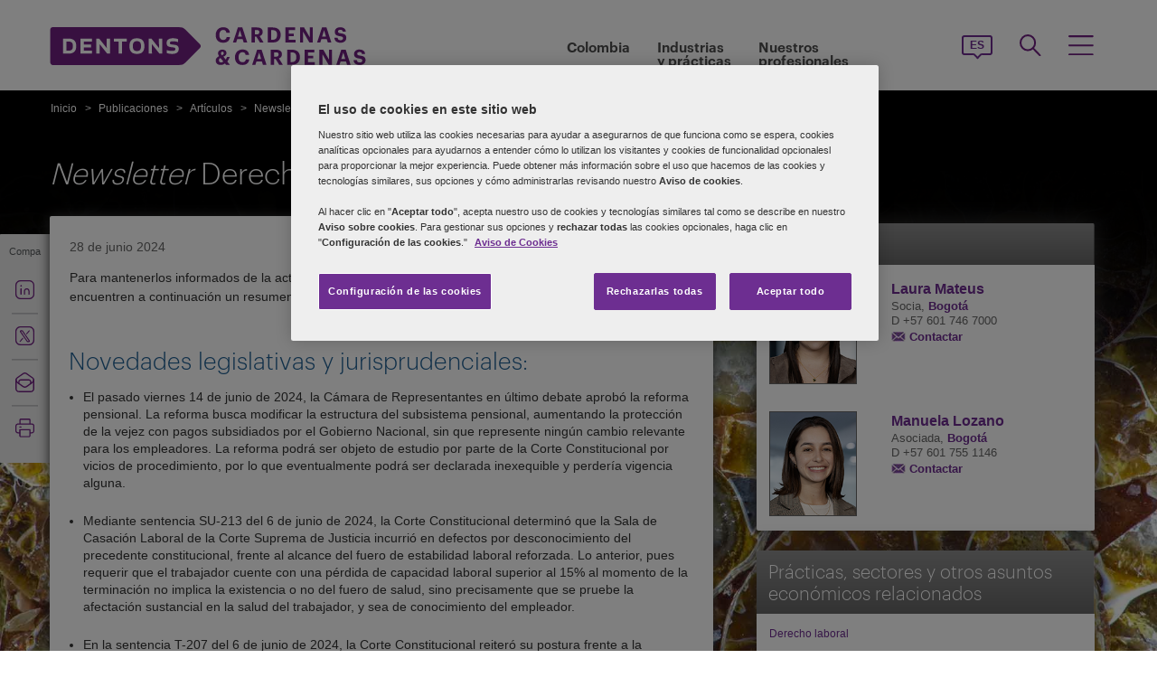

--- FILE ---
content_type: text/html; charset=utf-8
request_url: https://dentons.cardenas-cardenas.com/es/insights/articles/2024/june/28/newsletter-derecho-laboral
body_size: 89895
content:

<!DOCTYPE html>
<html id="html" xmlns:og="http://ogp.me/ns#" lang="es-es">
<head id="Head1"><!-- OneTrust Cookies Consent Notice start for dentons.cardenas-cardenas.com -->

<script src="https://cdn.cookielaw.org/scripttemplates/otSDKStub.js" data-document-language="true" type="text/javascript" charset="UTF-8" data-domain-script="e97fe949-bca9-44d6-a511-1863176e9b8d" ></script>
<script type="text/javascript">
function OptanonWrapper() { }
</script>
<!-- OneTrust Cookies Consent Notice end for dentons.cardenas-cardenas.com -->
         <!-- Google Tag Manager -->
   
    <script type="text/javascript">
        (function (w, d, s, l, i) {
            w[l] = w[l] || []; w[l].push(
                { 'gtm.start': new Date().getTime(), event: 'gtm.js' }
            );
            var f = d.getElementsByTagName(s)[0], j = d.createElement(s), dl = l != 'dataLayer' ? '&l=' + l : ''; j.async = true; j.src = '//www.googletagmanager.com/gtm.js?id=' + i + dl; f.parentNode.insertBefore(j, f);
        })
            (window, document, 'script', 'dataLayer', 'GTM-NGBZ8S');

    </script>
    <!-- End Google Tag Manager -->
    <title>
	Dentons Cardenas & Cardenas - Newsletter Derecho Laboral
</title><meta http-equiv="Content-Type" content="text/html; charset=utf-8" /><meta name="viewport" content="width=device-width, initial-scale=1.0" /><meta http-equiv="X-UA-Compatible" content="IE=edge" /><meta name="referrer" content="no-referrer-when-downgrade" />
        <script
      src="https://code.jquery.com/jquery-3.5.1.min.js"
      integrity="sha256-9/aliU8dGd2tb6OSsuzixeV4y/faTqgFtohetphbbj0="
      crossorigin="anonymous"></script>
    <meta property="og:type" content="Article" /><meta property="og:image" content="https://dentons.cardenas-cardenas.com/-/media/images/website/background-images/gpof/atmosphere/adobestock_300440168.ashx" /><meta property="og:title" content="Newsletter Derecho Laboral" /><meta property="og:url" content="https://dentons.cardenas-cardenas.com/es/insights/articles/2024/june/28/newsletter-derecho-laboral" /><meta property="og:description" content="Para mantenerlos informados de la actualidad en materia laboral, de seguridad social y migratorio, encuentren a continuación un resumen de las novedades relevantes presentadas en el mes de junio." /><meta name="keywords" content="Newsletter Derecho Laboral" />
<meta name="description" content="Para mantenerlos informados de la actualidad en materia laboral, de seguridad social y migratorio, encuentren a continuación un resumen de las novedades relevantes presentadas en el mes de junio." />

<link href="/Microsite/assets/css/microsite.min.css?version=01172026_22" rel="stylesheet" type="text/css" /><style media="print" rel="stylesheet" type="text/css">
*{font-family:arial !important;}
#nav h1{padding-top:10px!important;padding-left:0;}
#nav li div.sub, #nav li:hover div.sub,.denton-circle-widget,#header,.callout .key-contacts-top.regional-health,.callout .sectors,.callout .key-contacts-bot{display: none !important;}
.imgGlobelBG,#imgGlobelBGMobile, .wraplang, .addthis-popup, #follow_lang{display: none !important;}
nav #headnavigation, .breadcrumbs, .navSticky.health .stick-bg, .professionalNav.health, .carousel-img, footer, #float_social_links, .breadcrumbs, .viewpagination, .rightpagination,.signMailList.asideSocialMedia,.contact.asideSocialMedia,#main h5.key-head,#main .aside-container .related-section,#main .info_person.find-dentons-team,#main .search-results .info_person,.callout.signup{display: none !important;}
tbody th img{border:none!important;}
.info_person{box-shadow:none!important;}
#main .info_person .accor_main{background:none transparent!important;}
.info_person .accor_main h2{color:#6e2d91!important;}
#main .key_contacts .contactname, #main .media_contacts .contactname{font-size:16px!important;color:#6e2d91!important;}
.key_contacts .bioImage{width:75px!important;}
#main .info_person_detail .key_contacts .bioInfo, #main .info_person .key_contacts .bioInfo,#main .info_person_detail .key_contacts .cityname{font-size:12px!important;}
#main .key_contacts .bioInfo, #main .key_contacts .bioInfo a, #main .key_contacts .bioInfo p, #main .media_contacts .bioInfo p, #main .media_contacts .bioInfo, #main .media_contacts .bioInfo a,#main span.phone span{font-size:12px!important;}
#nav #headnavigation{margin-top:0!important; display:none; }
.content-accordion{display:block!important;}
.content-accordion .inside{padding-left:10px!important; padding-right:0!important; width:326px!important; float:left;}
.aside-accordion .links-accor{padding-left:10px!important;}
aside.aside-container .key-accord .view-full,.pagination{display:none!important;}
aside.aside-container .key-head,.aside-container .content-accordion.nkey-div{display:block!important;}
.emailPS{padding-left:0!important;}
aside.aside-container .key-contacts-bot, aside.aside-container .key-contacts, .aside-container .content-accordion.nkey-div, aside.aside-container .key-head.ui-state-active, aside.aside-container .key-head, aside.aside-container .key-contacts-top,.infographic-home .inside-common-bg,.top-curve-main,.bottom-curve-main,.curve-righteye,.curve-lefteye,.search-results .result-head,.search-results .result-head a.ascending,.carousel_wrapper,.morelink-btn .rhtimg,.carousel_wrapper_1{background:none!important;}
.emailPS{display:none!important;}
.stories-gap{padding-left:12px!important;}
.widgets-text-light .content h1,.curve-righteye{color:#6F3090!important}
.copyright{color:#333333!important; padding-left:4px!important;}
.widgets-carousel .content h1, .widgets-text-light .content h1, .widgets-carousel p, .widgets-text-light p, .widgets-carousel .content p{text-shadow:none!important}
.jQueryTextShadow,shadowtext, .cookies-bar,#divCookie{display:none!important;}
#MapMegaMenu_GlobalPresence{height:554px!important;}
.widgets-carousel .content h1,.infographic-home h2, .widgets-text-light .content h2, .widgets-carousel .content p,.widgets-text-light .content p,.search-results .result-head a{color:#652D90!important}
.curve-lefteye{padding-left:0!important;}
#body_container{overflow:visible!important;}
.infographic-home .state{flaot:left!important; clear:both!important;}
/*.FullPrint{width:100%!important; float:left!important;}
.removePrint{display:none!important;}*/
.event-top-space h4, .inside-common-bg h4, .firstul h4, .secondul h4,
.DentonsSansWeb-Semibold, .professionalNav ul li,
aside.aside-container .news-sec p,.curve-righteye,#nav li h3,.cols-industry .col-sec h3,
.head_sec h2 strong,.homepar a,#spanTitle, .widgets-carousel .content h2, .transparent-banner-bg h3, .global-interactive-map .map .content h2, .widgets-carousel .content h1,
.head_sec h2 a,.homepar p,.head_sec h2 strong + strong,.stories-link a, .default-text, aside.aside-container .callout h3, .infographic-home h2, .head-content h2, .content_area h2,.infographic-home h3{font-family:Arial;}
aside.aside-container .nkey-format{float:none!important;}
.aside-container .content-accordion.nkey-div{float:none!important;}
aside.aside-container .key-head{float:none!important; clear:both!important;}
.infographic-home .inside-common{clear:both!important; float:none!important;}
.fl,.search-results,.search-results .result-head,.search-results .result{clear:both!important; float:none!important;}
.scroll-btn{display:none!important;}
.widgets-carousel .content h1{margin-left:-4px!important;}
aside.aside-container .nkey-format .col{float:right!important;}
.people-form{display:none!important;}
.view-stories div{clear:none!important;}
.widgets-text-light h1, .widgets-text-light p{color:#6F3090!important;}
.global-interactive-map{padding-top:50px!important;}
.infographic-home .inside-common-bg{min-height:20px!important;}.global-interactive-map #top{padding-top:0;}
#iframeHomeWorldMap{height:510px !important;}
a[data='readmore'],a.link-global{display:none;}
.hideweb{display:block!important;}
.hidepdf{display:none!important;}
.copyright{color:#333333!important;}
footer{background:none!important;}
.infographic-home .inside-common-bg{border-radius: none !important; box-shadow: none !important; position: static!important; min-height:inherit !important; background:none;}
.inside-common-bg .stories-gap{padding:0!important;}.content_social p, .content_social li, .insight-table{/*font-size:12px!important;*/}
.insight-table{width:100%;}
.layout{width:790px!important;float:left!important;}
.content_social{width:480px!important;float:left!important;}
.aside-container{width:270px!important;float:right!important;}
.key_contacts .bioImage{border:none!important;}
#main aside.aside-container .bioInfo .printEmailPdf{display:block!important;font-size:11px!important;}
#mobile_head, .wraplang, .group.drop-shadow, .breadcrumbs, #follow_lang, .languageselect, #divRedirectionDisclaimer, #divCookie, #divIEMessage{display:none!important;}
.desktop_logo{display:block!important; padding:30px 0 10px 10px;}
.header_paddingmo{padding:0 15px!important;}
#main .widgets-carousel .content h1, .accor_main h2{font-size:27px!important;}
.datetime-insight{font-size:10px !important;}
.key_contacts .bioInfo{width:150px !important;}
figure.tablet, #figMobile{border-top:none !important;}
.infographic-home{width:470px!important;float:left!important;}
.aside-container{width:270px!important;float:right!important;}
aside.aside-container .callout h3{color:#652D90!important}
aside.aside-container .key-contacts .col{float:right!important;}
aside.aside-container .key-contacts ul li figure{float:left!important;width:80px!important}
#body_container .infographic-home{padding-left:10px!important;}
.widgets-carousel .content h1{font-size:27px!important;}
.media_contacts .bioInfo{width:270px!important;}
.key_contacts .bioInfo span.tab_office, .media_contacts .bioInfo span.tab_office{font-size:12px!important;}
#main .tab_double{width:100%!important;}
.widgets-insight{display:block!important;padding-left:10px!important;}
#main .widgets-carousel .content p{padding-top:7px!important}
span.phone{display:block!important;}
#nav{display:block!important;}
.group.desknav_logo .desktop_logo a img,#main .mobilenav_logo .left{display:block!important;}
a.printEmailPdf{display:block!important;}
</style>
    <!--[if IE 8]><link href="https://dentons.cardenas-cardenas.com/Microsite/assets/css/ie8.css" rel="stylesheet" type="text/css" /><![endif]-->
    <!--[if IE 9]><link href="https://dentons.cardenas-cardenas.com/Microsite/assets/css/ie9.css" rel="stylesheet" type="text/css" /> <![endif]-->
    <!--[if IE 9]><link href="https://dentons.cardenas-cardenas.com/Microsite/assets/css/media.css" rel="stylesheet" type="text/css" /><![endif]-->

    <link id="siteFont" href="/Microsite/assets/css/font.css" rel="stylesheet" type="text/css" /> <link rel="icon" type="image/ico" href="/microsite/favicon.ico" /><link rel="canonical" href="https://dentons.cardenas-cardenas.com/es/insights/articles/2024/june/28/newsletter-derecho-laboral"/> 
    <!--[if lt IE 9]><script src="/Microsite/assets/js/html5shiv.js" type="text/javascript"></script><![endif]-->

    <!--front-end redirection-->
<script type="text/javascript">

    var currentLoc = window.location.href;
    if (currentLoc.indexOf('/our-professionals#') > -1) {
        var redirectTo = currentLoc.replace('en/our-professionals#', '/partners/');
        window.location.href = redirectTo;
    }
</script>
     <script>dataLayer.push({ 'key contacts' : 'laura.mateus manuela.lozano'});dataLayer.push({ 'regions' : 'LAC COLMB BOG'});</script></head>
<body class="cssCardenas">

    <input name="SiteDisclaimer$hiCookiesExpiry" type="hidden" id="SiteDisclaimer_hiCookiesExpiry" style="display:none" aria-hidden="true" />
 
<script type='text/javascript'>
    // check if user has already agreed to cookies
    var CookiesValidity = document.getElementById('SiteDisclaimer_hiCookiesExpiry');
    var Disclaimerbox = document.getElementById('SiteDisclaimer_microsite_disclaimer');
    var cookieDate = new Date();
    cookieDate.setTime(cookieDate.getTime() + (CookiesValidity.value * 24 * 60 * 60 * 1000)); // set the expiration date to 1 day from now
    var cookieExpires = "expires=" + cookieDate.toUTCString();
    if (Disclaimerbox) {
        document.querySelector('body').style.visibility = 'hidden';
        if (document.cookie.indexOf('Site_Disclaimer=1') === -1) {
            // show the cookie popup if user hasn't agreed yet	
            Disclaimerbox.style.display = 'block';
            // set a cookie when the user agrees
            document.getElementById('microsite_disclaimer_btn').addEventListener('click', function () {
                document.cookie = 'Site_Disclaimer=1; expires=' + cookieExpires + '; path=/';
                Disclaimerbox.style.display = 'none';
            });
        }
    }
   

    window.addEventListener('load', function () {
        document.querySelector('body').style.visibility = 'visible';
    });
</script>


     <!-- Google Tag Manager (noscript) -->
      <noscript>
        <iframe src="//www.googletagmanager.com/ns.html?id=GTM-NGBZ8S" title="" height="0" width="0"
            style="display: none; visibility: hidden"></iframe>
     </noscript>
    <!-- End Google Tag Manager (noscript) -->
<script type="text/javascript" src="/Microsite/assets/js/css3-mediaqueries.js"></script>
     
    <contextID value="{A8C1DE3F-4BEB-4FC8-85B7-4754FBC4CEA2}" id="currentContextID"></contextID>
    <contextLanguage value="es-ES" id="currentContextLanguage"></contextLanguage>
    <contextSite value="Cardenas" id="currentContextSite"></contextSite>
<input type="hidden" id="idHiddenMapField" style="display:none" aria-hidden="true" />
    <form method="post" action="/es/insights/articles/2024/june/28/newsletter-derecho-laboral" id="form1">
<div class="aspNetHidden">
<input type="hidden" name="__VIEWSTATE" id="__VIEWSTATE" value="R+RlhBuGW7BxrQf/VnXLi4qvfv1z8zmsjnnB26d84DcxRCoEK6fXZ16n/Xk0Cd4hm05xw0t8g9qY9KQ/j5fRv3+o28tRZam5VJQMTsobqbSvWkwJ80RMjeMzyYgIPxxVEszglAu009jPWV6UYU8jfRtNsDmU42ufwfSl3hXy9qUNO8G9ntZuTcAEBfmYOt/7FnNHhChsErBT7bEQ/5BsapBtaxGhj6q4prhLW3sULs6+/mwilz4cs9zon6enDLmSGMAEORBKwKAjekFvsbno4wjvSKiiXgurkxHoz2n4kznmY/S08TcXL20dFyX7z6Y2dsPmH0a5fN9vpPq89EfSotQ4L4ELl/HWIecaZDBdI16EOSV7zJLw22zYHuum2Wo1Zhjw/rWKiqH7VosUc2NDfC826F0s5mHIkxsu92v1OA5DAnV7DeNC4a9S7TgDfD6OLy70EVehTWhIubGX7mZz5R0k4joUBQ0CAKLYh6wb2NC0rzLQOetWHexQXNX8Emv918O1NaQuJqBGn4mBWIONlgIlaFWT13Sr66/Lp55u0eWjfnxhbSAWoiq1wm1BVE7e3hC0N3rLUYosLqXMlkPHh9EPy/A9WF5C4hjTuNP0OfftHafn2m8e9CUmuIcDawAbTHCY8xQ34uNILAHJV/aqABabqoQrtwHcFCrbethcc9k9SA0KVEWd195dVDvYiLfvE15YR5552kFatxDVg9xsNs0pcgX5jTLmzCg4InK169N75V25Uues/LT7F0QrMMFAVhyQURH3cbV0GjKtAJPGdNumXUFGq1qZlJnJrrRlBZ7Anlw8ggTaWsZaMNOofkanuWJBgL874pJ7RZMAHl5Mk/hqtCb0qvv9p197LpJb86qd70Eot9qiJmDZ7fW/3oBdnN1KNDQeaPJOXD/kIhRuM6FFZzuI3sl5iaejqJD31UDYoU9FzTCxC97uCNhQCr+L8cSPcx9mDWiUsDYOkhdA02Hv5HopYg+FJqA+yqjpZc6C/tb7PDNcvUlql1X1nxekgYEKdgQNHxAcYeQ6bjC9QgPQRM19cKNe5G2kRjpjzhyFrTvzrIPoBv4VbC4RFxDhZpqNevjZRN3vC63HOtKiXNGOkKgeyDX72yg63DY+B+2i3qWFY8ws6ppHACoi0fl811W1vhFnKM2GopUZiC6AP5R3vMQ6GpbOQH5yQ0MA1WaI5C/CnvKS8souaU+otxZVjc3PZ30r9Rj6h9ZUEvrhh6bT33YpCrXDp31ftVoEZHaPg3tnrli8/6Z0adMARTQIXz7rHv95QHkw/[base64]/Kqz/dKflDXmdjqeNIzwlnEhI6nSgI4pdexUsn46M3H6LSm0+1lwhCS1Usd4GdSpmZEJTYsKQbNBdj//z1CWz/JsSL3xQKip6sU+iG2Uaw5jraxOABfPFtvgusBXGyQlMyJgCy+gLPNPvL1yldafAjZqwrY5nRprcrOzTsKDILt8V2/UgE2+Lqq9Hp6YWnAyJlY+PzhTT/NSxLKn3DS4VtF32X2MlbbroMdzaFjh3GNRvUP8nVOfm93F2yt2pTajBHOsVAs99VtJX14U9r/VlQrFtoT5z0EVaY3nyRTWlexknj6GOdlo35hgptg5PXQdaMu3+C1KZV1G0Tyk6vJEtSU4tH2xLLfcO6NtFSvO73CImHH9Tkyh3/IFJQPXlTpsRDG7ok/yp+L9wPEwKpM13qmr546j0/dsFWipJXiFQr/[base64]/vUSFpoFL+piW9tkIV28Y8JIRwi4vm/JSdF8nY0RGqMFqbVLnh3XEvllVAwJj4B1RD91/DIw0JsgiJxwsUxu1xLYn6PtYasC1RlC2tWCx+m5dHhIWtL2imfkJpW8YT6d2w4O9ySGQ3rIR/IH/aw376REiOdeg97jk3ctTLfm13MemezCpZQZ3AMOMfbztaUcQ++o/xjPNmDArXQrYPblHw+OlQGWIWUNK+e0VOJ4DohDgj8lAQ1+XQMLLX/XSqmVOxtAyMTztLI37s26E1m6iSKUVDP2gsaAd8HtpWrrxzUjhA0VUbV1rxB4i++jr1hDIs3X8AbMHCkQY3AkNrJiz1NAO/6ZNNqVJLobEYOZaxAVJ7k+gCZ6ksDZsoW0Qo6f9dAxuOIGT1iJrKFyMI4HxDkC9lUrQQ9Q33JYMr3a5em+g4d+YTndpLe1itxoRNimsv5Sfb6Df/GylL6pVIHL2w+WPo90E5aFTUj8JJCEBz7i9cwJfz/dS1bWHHjY+rR0xpNXuyusp/xCDdS5vbJ63GAF9VvRdT42KyMkwswEhkfXSn+vXI8Js+bN/fCa4tSdY9djuDb3vqBQyQ7+qSc2XoTLTQ/VpUZHqVJq2L3AD9nTljm2qMC2lc14dWrskF+djt0X9nffTAHNMBTsiPSb8cJZa0iyIBcBU+A7QmessS7QkZTYRag9Y6w3VxySH4cxzB/qEvKNCrf9W4S2kdHBLLCk1n+3Z2ffd9x4AhzORlbwomT+w/ZQYJXRWNyjOg/M3wWyrpfFv/7Vdv4Y/ZMPbCtzE3z2YHXBlOd4Xtcz+cfAjYim+r8JZpY/U8oGpHIMzQLE4HtcJH7C8swWAVkmvA5hOj9NXE8Y8EIM5L7IaR7iH4+SoeD3oNt69wLKU6541JbiUQKLe5PzKNzv708EKtr6JT6CDpOd1R+Rbmeid2YDnk1oV9ZQyEIjN+e0HP1vSLcF2nfVuRI5fKvFIOfLTeLLvoL9rvL+899ouR4zV6cnfz6l/OrWpP5QmmPiRMEHkJXotmKAyqUAnidVQc0zdzy3HqdkFe2J6NrFsz4yBs17G4tcHdVCICVLcb94wiZVTcUvrJEDAUvuk6CJmKgccTJu3/c6qU6STAvom4eA2ZUNcImBcSwjxU5cZZEiWG/Oul49O2Sk1GtP7q1zVTqmcGGzAQhrxNxk2hgvmX+8rpuJ+da30eJeBaxJz6jAiYmaFr1IdvLZGEMfJ4upFAy28xA7ORPADch/oEZWuyDS5ZVTf6lt85Y5CqGcAAfIEvi0zcxsL/jpwG4wQQTfHDYaKsAMuM5DR22jO+IQAFXVBuN7XMvEt8NKCAfRIlioO8gtVBwiAl6SXzu+wPtCxMpCsDbbGcSNf4ISLDN79Z1ujC9ze3JcE/xZpKc9rEuOlW6vQVV4YpJvfzukdJHnyWyrfqcimBhiBKZPwFSyBuoVTx+jBvEKQiXMDxRZgX4NGZuT1Uik+aSqhGI3N4O99ht0AiFp9xvlvHxbAOV37V8eCviLfrujTy+OsgvkS9XhLgKW/w4Tu0QOTUQAGBqfJI2DQCweQ9OutL4YU93hRtBSKAev8n+he/ZzgiIkq5asmQGixCL9r7vlgJb8e4trmqnmMSsQ/gzlrC7e9/767XRPPrWhwPp5qqBPxacbQIAmTEysvb208F86Bh5+8cBqk9sJsm0FQ6t0mS3qWkTNIOgpGzCye/LDzrMOOavPz/G2H5gxyHXUZv+K68IyT0i1zXgANoTN1TE1CyNSD/h1kFcpbRQfkmuxrhLsePPkx8D7dTlJhlpKoK030m3CJORYjLbbvgkm/te5T+fmSMihr/TAPfB/NfNH5m3PaAzxmtFQEvisfXBfAHIiJ3qf/IdWbqEkBCCJMNxYxYm8dmEvLDJoU78WocCgykp8pj30RGWrI2vcJcMjNeRcqQNNYzrqafsaWQqAtG3yDAU8JzYtcQgta1F5E+9Ext004PaYN5LYlRqy/BR1RysET+pqEhJ9YGLCOYJibLIH012sPG/AOAn4ypAamXOMIDlvfhl+dnJgjXbgwpMqyvEBol7h1lsD2TFoB/B7OXz/Zb4M/n1lMT4YOxrK6sadopNq/uJ+1LFpQY85tLyTNw64Sq8hkt/ctXp1ZD2VZKxaCju/feNa0wUAl5OIBw1+tDfUkNcnDLigInuYXxzzIS2EblcC4fGIRFHRszj9bnrnBEuNa+iEXGUFFVrFvIr0NBv/KRDtRMTaMJdElRR0rzOfZX0OTDtW8CQePVJkKk3gi0niPF9tY0p+RdJZTYhQekqwoLvIXiG67rjwzKSjY8z+yFYe+GIOzp/WFbuzAL2YVrt89wTLxetpCo+/gvQeyh14RJ2GVy3avp4gQ7D9jOdtw7ISw5TOSwbHqq7kZD75XacMEV0/nbSGfXR2H4qbY7lz45xvElufr2w22FUYZuqWPJ3QomF7q+zuzPi1Le/7j8T4weesGROEwG0MxOTXI4Pi6nR8ykhuzJpW8zubTvr4ygflAkh3hnASsMXTZw/7A/itrM4twElBcYctARHTC5e3d37zphrcKwXaDiyO7L+R+cjUyqEbwT6PcBBaQHxf7nuzmygEgUedJG25yVWebXlUEIMReZ8fb3O0HPQCVdtMoaX/PXo/kbFygYPccjgehZujdTLboNJ1QGQ0r0v7RA75ZhR8TFPWwlD3jKhmWPFv8Mir8YC6BcTU9m/FSVqm9nVp6+473+KQFgbDTeqc/C0Y2JSSSEbLxX4WBMQSbl/mthoc04oU/zYi62V/7xFRpwELwiOiWK9nYLfXi4+BKk7HpDMvEJD5vYuSlpQVBvW88a4naQbYPxJiB4wzKicE8g9LRoNIvy+VGYEWHn74AenMY6C6lAtkXM8CErNNyaXhS38Bo5u7m+DMbCBIQGuW7Ti0IVIAcM5B+Z/1ysjNlZiV20+2P3xMU4Kl6fY/oGz1QNAGHxFtGVXc8QDY8pgLnHQnGNvzzKm5FL8MjMw7o/[base64]/xYjsHfjoFLqrmHnxwZoWmbdjb9pheuGR/xxS/YKFS/5YTlbijtfiO8I4bvFf7g7y/[base64]/BVMTrT/e9CI5a068iqoRTbv+aqHix9pTGd6Cl2rqSLtlqjinT/GpElSlaT5akaOtgC33rdXiY6s28WPHQIZkMnX9F8AmvNe/Pu7IMAVd8QmG5IqFrAcmd3omSyn14uOGQORmmoXRNSpKI32Vvpsb7j7hfDnSOSFME1l3sLO+78mgl4sftwLh2LV5taiELdQPHr6EHWBkpJyhBh/0RSu6weXRc3qEzVMubjSb3or7WlEoH3FjygW8E+cpD64uJEfsUriWo2QMC9yd2oC5hI4rurX11pncRu83lJ+A2YOT9JGZi6FZDUfNPLeVgMI8pBf5yAS4heqgr3qD1ivryDey//ET45BBXAy5/xZttY4qcPVMmHhJkVarT6CjTn5SuOKdCs58NDZcKrpst00WE6BFfGv6Ku1TL8PogppFrHwk3C6Kt9ZHIeR4ETnJYOCzK4LieqMhfH/[base64]/2E+r0eaoqYxs/6XORvA/FUZsZO3tVOSImj+XH2htSi5i+DltNPsN3Zk1GKci254ulRRcmPzv7RD2WMp27y5vuvRP9D0EIk/i725R24uArEdkSm7xdPNNfUV+3dQQ7DXLv9ngMmjXBOM29S/6HAtNCEMYuT9unDFeQx1e/RNjW2Jm+p1YgVHDuazOH5ztc2+r8XqH5NN0tFzcr3/SP0DIo8dpkztqJz9EY5iWAL/fE06RLePrLZeMVwxe77QRWMdRoFvCLLW0JBt6tshh/iav7366+rAr5di4a0K7qQcaNpVVRY9mvZET5YV3Zgw21Piu4qJ7hnqdem7KPWt9BacGHW3iUJl+7Vz3HYToeEVsnc6SPLQ2Y7rXNMyVK6JNf4twFd1gzsK27gsSQc/0UNawtbLHML/kkOntZ2dxEWF3LxKM3gYXOHDEb9/5b4Xj6WDookTDvOcHG7uyddvvVVtoPBicXHA23KTYzi2BLTN/IUmbKFHwSYGTFo9mU27+5NO7bnamr79YQGBZN8veZw2dY+Q0TPTqEseEdM/o+PD7HN4J4Z+AWZqPQz6Oi+zO/YzbB4Rx/n1JlmRclBzg5Cb+2ytSOU6tJwuuVWqUMmfp7vhjFIv63mGz3I5Gh29XiafKn51iikFRWh5jivBr9UADciG36gDKgjnAvWWlcCGDDSVwH4RLvqCJc91ErL6I1TaR5U8VmumEXzDy8PEhP2PkOk9nIyShK6Vg1DABdA9mQoKwalq3yQFiHLL2/pSpRhRGf7vvtCKQ3omaLKRhKuldSAw1KvtP+WLfyP8zpI6N02tN0GcsOBDcupNoohy5uMbg/pfCyAZtEn2fqN8F3ErkyabvgMzEsKyii1uM6HKcfCZwRAiT/hSHB/VK8TlX5NgixLeT6+EXhPLOJkyADcjl1oja3rL12H/CNxDqOZyrv/kckEuk60jVsyVihNDhhDR1eoliXNm3rJZ7KnPWil7iekqSrUyy1wF+rgiBQqakz1Fbyi71OBntWTYy1JW/Vk7LYNgj10jC89OVhV7ak7TrNkiHz4KZdfrlmAMaA/3EXSsKn30XdtkJZV0tB1RTbFU9MizPrx+768OM/BMd3po6fVfNEZA3oKtticjAOyWDHYw8ht2bYbJrdVlk+x7nYiqYKlf6EJWUU/fcxZ+JUoeSwMVDo21eJyed/b5MYcojj3Z/ur8AxzeblGohrplD0Knc4mIiTXHOUQC8ssM5O0oJ2O0hzoZ0iqQ250euiHPgv4jJtR4/Er9uDctYpknIS5EwZxUChKcashgjtKNh9PhaP2BE61UkZKO36+IKKOH5vJcd11ZsWoL/0jsPT3ueecpOyof5WMfGpoDbQIOLkdCBBb1Hj+M4LS9Jas6yMsYco1xqv1Nr6RnIIT02V9+Cuf0RuHanG3T/p2IPKy+m8MtcALC0fn5ncPfC0l72GoL6u8A4ptAQMmDwZXpZNnyldZonnMkT1cW8bNxug2Ov687pzmgshSuxjlOAOR5uoPijY3BTLrmLSSSeovWkjCrnY8ljviqfPXrQViHN99dwNRxy7UiYDyjNduJd4UbhX6TAWQkcWw3qRaW5t23xVL+UD/jgz8QJ+yyoqnpDOEc62prNa1Rs7WeFbuhl0Y/BzZCeJV1mnHowyh2sdOeoCRtO+fKW8pvedKiFLu4poDrYi49+hk1nWKOoNKJNkT02ShD1AfpBcN6p1yWfL6Ir6Go9frDqMbf6cBYUo8ShCJ8CM/JE27rkR/BrA+v86TOfm9qW4OXmN+RIxUMfZ31OBy8TntGsiQ00ZCPzLESFZrueifC2htBc8COcPljdfViH0Gb/agTOjUDRQoMr/K8D8Pj30fkYA1X4HlZotopvlTe9rDWxfotzG0WLQktH01Uu8HhxnSkxdZ0+XCt1X678pAT5NrTZC7YCfQQQZ0udnSCbZyobklp6z72tFZN5AYXUZLxxFe591nTHB8zgfCccVxoxx3y52mcSaAcmNOhVe5QBGcWFhZg6CVn/FjXQmWmNO+b9F4218r1UUMTq5Xun6vvG3DeIV+ac+9CKJQpukXJFC1NXUPByAyjxKyT7uUc+SNaLH20/jN+4XUiC0P9R6Vvht6BPd0NA7sTsbtYB2GYdomGlCIF0f2yeQ8cLi8URzgfwMtHD/OrWRThFENpL6o7b4Zevo9WR/eNHhQV+85GOZWbx6845EWFsxY56hMoIa0OKZchg+ZO4FnXvHn3O87jGDa/SJaa6d0Fvyg1mhRrhche/b6YuqCtOFksqYkeP7Okt/p/[base64]/ndPAt2LZJoVzJV5fUrMVo2b+mQtNVq7nnUyf4Y4KyFioDM0oRb5pjx1S5iaFVDVi9GW1/qO2EEF3BcVCAbhSwg6q5WElc1msOshX6KYQcf8kzjl98xGoK8xPCyDqoasAMsAcJmTVRO03MHd0ZKn8qX3LR4E5ydqO/oBX15Myrlcp2TIKB4+dlXBb+L0iBv7VCf+naKRbH/4ykxqKigrvW63nyUcJkQvHLd/I1CgTNcKezTDpFd66TsQbIk0t4hiZeT+w474cmxbPdkxwgooCl/WO24nkzylPImDQu4H4pC9SOz4Xz7MeT150Wl6QrgcOgFVsTg1g0TOJMJWZkP4tsEwevPiuMJt48iC6Im06qzo0AmElZhoIToLYva9heTmsWlJawzUfWeQ2cqzcXjIk4phpS/wF8yRRxMIb/bjO4guVQ1zZ9L1R7LeqX38EbEggMM5V6NE7I2nDtug3b3VhIcwTQ46SIUEHydofwWrIGigNzeKUllvbr5QdYUrQFIN6OW2Da8IAA+7CXSu49RXOPYcJ7rO6G7pjWSUE6Os9OEstXhIxToW9fSCv64wbLIFeqd7NSrw4ua/FO1b/Neqocsm+4RKcvyMP2pp3fdPlh5C1+/ETNEETjjyYRNroBbDkrYB9xrGFKP5YrrEW3Y9OGwZVLImgFg/jm3c8h/PhbTiKQL0jMo9h0PPlnSexOUKOlaOcx/Er+UFqRInlQo6gKhoZ6ml8CJIR/nZcBYFSEEPtZLboAEsKBBmz+XEF9MoOm2XZ6rV42N8LyFGnN014lLcfegewHUWcAgSOclVJvJ/xqXQ5aePSceO3I/DVDHvaV2prTiYQdYhC3MQdOOt8WbLM0sMF/ETLZ4906FfTDeklexbDiln5O5VuC+82/BcQuKWDRF0T70c9zzy7Tf1jfyrtnQYR45v84Bo2FON1WOGXD8BC2XU76pp2P7BE+D2RRKtJ5LDFR8/[base64]/EMeXq+pXjRW1p9L/bgMdLb1jUZjqvXe6yE8H8FoMp2BMtlXw0i1ylyPlIPlzZpD3A0MzWgwv6lpfQhcqN21UARGfUcn24rqnUfUw6jGJ5+AaflsIsjtH2VBnTLbm2Gg80Qb8mUL7AypJKkv7yIgDxsO5IbYGJSoRxYTHEr23v8CU6JZOWLcLF6yx0P/xk37trPn4KNzIo3PDv/FngcldmjhwVqS4NWa1lODaPlRxy59MCSZskku8fm11deOFzDLWPZsDNLW/CWh7oGWFS1swuk6hMrpcIDwbiuEfl54TmZqC93jIRyDOabwPH+xJKR9LLv4YBu6IQdx/gSqnzkW80WTu1fkzaRPqMrk8LfLasJXjEGP0A2NXC8kJL3hy5MTNmaXYuLtlgLpnAkEK/Cdazck9XiDxzq04e9bGnv6HDq97dK0P7BfCGJb3vpDWZY2A7iBmHnxteVFqGBKBwC64XlippRyWL9+NjVFfC7thBP4ZlEg7WbxNGvfVXNdBQkyUj2w6Xz0BctQ56stQzeDQdioClIbaEyO+n/PDzw2tXtrrDUBd1oW/Cfu6gmh+uC6fq6G10B6RD2XINSq4fkIdOgfy5Qm1FdxXJnXuYPFvStBuHKsGZtxGlLi50swchLxufHKIxAdaRQJnQ3vRxVriKAO+nTaOqBvF/OFs1xpk+5V93JSUGWLBaCgShjK44wuQsoljx+PfjCPCslatYxbi9GA/0n0w5XzNj/VgzoDhENColMyDr9iHWAf+OI+QQJI0uQzQXGPgPE6hKyNB5r4dZhD+I6RaPXmI/8qiP3haMN4xWuuI0W9Dpz1z4PXiyyZwJokRCXNxrJiv8vdKf5HhkTH7K9ODsLw7OfEKVvRueShGhb0H7HwJnht3ushsjRlBkNf2Ua2nRoGYGEcE8tTzJ9bqgTOM8Pl3TMc0JUG3ACtUVuGtC3rh/gjlb2w25rFuNOxeRto01PcPfG29Ju6ACCN55F2mFGOZJJMceZo7lhkCnAfPULpWkuIUsGJnpFmHXqeJ5NKNGjeIDs+5DbtdI6bLAr6gt6K+EHo/x12MSDmkzNiwcgOw4vPyHdCsKDIFuWUvfitBDU+wRS2AEZ96uzbrCk51SoHJfabFTk/+v87jNi11d2+/xQlTIBq9qqimOKQBgACeFJ21Igl7kl3vX8/PEwgD2SsJUrsniYIjyskYJUahkTkrXtMDD4OnZKAiz3fQUFra72FRb3arKvgdcyak7drTNFuI5lnUofNQzSn3sshBvKps/8H3S5y0wZAM0bLcpKDs+rSAaRTpPUsqd/cjg6CMUekvt9WXWGaYrf+hyE4Kqe1Vlsp+JAfrxLRL5h2S7qGO/XJNaXSBmSpIMWGzJOoh3uHP4djGf+dSjs+cdKk61LgKLGV6y3Q6D3VmrmY6UhqXs1c/eB4BJrVkqrhr6BrfWkCeXJl7cxNV3mQntr3v4MJwfgWza0ZCNqK68AD73klQiCLkmOTgYOYTVPqpzpFr/+lbeclmjX4al2oA65+MH/0CgU4sXwU2h4TggDR6y4XJ8m/9FRVmpOnVOHTPXpHoiUvf5SNTfd3UwXFGlJNMPaqav3aIV52y0BRWRU7suZSBcOmVx0dryP6gnBspc02unICuCADvAvvYOIXm0ok205afUsBNl2RYTfV3ogbmiXJznWDK1w9Wd43DRmO8TiwwXKEECeaYhJC+y5sFCoif3b61ODrp8a6czDJj/Ni5+RtOZ/oN6qdb7UAV79flIdFLUuauq9Gj6jckxJO2WzdrACoTgGDe+Hq2N+1A4IxlaoehnqItmeLi1cb2YUIyaZf2p0qoBQqRqzdSgK0CX+qKRijlAGILmmisWGGfdAKZZrIvQOiXh0E3ODxi5BlLgEADGirTEjjXxTnEjas672XkXk+PCpN/uswicQ8N9yQtjD+47lbyqQnTb4Xr/HkWghlVBnrSoefzOeciaRBKlh5l3Uo9TSM/cuVaBmLI80CYdViLHO32xV7ikRoU3s05XzEAsbIVsYaV9DVCD910+UwVk2aPj1ucIx0SA88Ne974/0/YLbWHTcDgWOWQX2jxPTWYrtMLNEavQ3/aBMmdOHhT6e+wpyAI2HNf3aBH+Q7JkmOkMpxDKSEFmZkJ38+HHFv+Cpy1nXP+3AE6vv4VNeqkVBveT6uiOFP++gjRulcBNwjpBVAtATYtBpKy2x8WrTtS8tjUAzjEqZ+4hfjPgX81b42qGoheC4kJ3F/1gYi+/lheLpOf2TGyDsRSKNti35NohnkpTXhX0OLfsK/6M+pss986ONB0Y4TD2n6KwoqaaZ8NKCIwfMwCF/NJV3xrsnVyeNLrgE8EKTxsla36c/8/xWNCzKYg6ed/9JUs0JIMZxStFwFF+AblUXIfILIew9c/l3xCQmD4ecRSowmOFdbO8II3SA9iMXrSP4Q9BlRKCf9p4iUywflqURsgPU9DElhDcMDtAv8ujd1WDderAXvTrLMuYWzLVolZeOfQO5jcik++/VUHT1tjthv4CRaKM+JiAOU13XFDxxtD3SBUw/46lEUafI4TTYBYxEHO91P0BCZ6/HNHwzA/umvoh4EIjNJGpXv2jXPdlw8DZ9hFWB27+GadBcL8hiDHIQ/mCznfXS8gIbs9PASPiTD0RYl23MZNy4Ddis2B8mpp74cD/kDJVh0RPggBbXLZB1PTbr8QzI4+0PD4UrHFWZmdCZNw1lYGkySX6u34XWAwqshP1Lt0khOFlWIhXgXB8qe9vNRdngUC/wqzPCJWNiEu0qYqlLn7NZuppIpZAC1THeXpT+6iFepUHoFLK7jdDf2gKywoGUXt7WawIMAq5r/XT6CgL+S7HLifRT9vu3PhU4hgEF15AMk9kUlNYLm3B7FGL5/HcIxFbuq4gPZwIDw/Ld7SL7gP55pmDE8Tj3b5tfvCZn7jeUp8HC3FyW+hz0GyprSSwWrXkq4N/a9LswwALgHWgJ8+esui8EsWsWb6a5vbz2oPT9TAprviw6PXVd//yxWjRZ9J4bcinYFe9jdntKFnduWRxMTmXnssTLUoRAs8EijvHEW5HlnJKHaBZS4+0z0gV4Kxen3YIjx6Ui3DSTWkx09HHBnmb2fzWlUeUI27n24MhjcrKiOiIEywbQn6tei/DCUZUhWHGdMbRH4OyRhbjn8/9MJk0otXujNxIqd2sqE5o/jqAEUdXb5/xMYv/fdpZpUvkC5RrAh2oPiB95ijr803LYCoRRnbAdAsYNOydMnMXD8//4x3OZgoF4SPOT0PgBBvH2Ey6HyrEuHOhDYtFJd/3XpT5ssALTGwo7jnsk169qRGBFtsDtJ3snHy/qI60vBpQzxM4YHpA4WxjYD7o00NQMHKKNdUG3JlEKwGmvTOgGhoF6cBVSQlPNQKeS6RD2Fm6OPO5v3SYABGJ4uyHkQhrGJuBKYEXWV3K89H3Wx5Po5l71lkHi2NQ/nZTItJd2k5JGme7Mr0r8x4FWoFiZWJ/bZPk5DMLZ3M4GuvvmM9ABlr3ZeKoeWg1Z6JWxghleICVFFkuYgdvdeqH5xGJg5TMNJw8qBGJ2ZRkHs0qBbtW6IOO6F9a2gfhEUD/HULZpCZ4b2vu0Dz3H/y2aypUiMHEcneQB4mcnlg/8jJ+q7FW1t1YMuexhiDELtM6RouQHu+fOeMWCiifMW1Z/[base64]/Q5qa7l6D8IhNxW/0YljR42uKCxL9qcydRZiVDrSIKuPjFPC5pqDwqOb+FOBvWGhWEW9WY9hQiymVmNC6aydCrFlzPVuKgmNCHILOhmBEnvW+ud9GF6dvqgdPmXvc+2DGQ8CdDEiugaG67WdqmwaqCTBwe/XgmvXf2cR7OV3KZ+RkHAHCCuKHTCoQZa92YQ9bFCtahJ/Mg6HwDGL67Qf5T7WTkZXe8h4icN6hxkznLRrsCPJ/[base64]/1LogZDkr5B2P0stgQW6kfHNrhTFzFHNo8VqO6L+sftfR9xYyIAhVSb0c6FjtIlvYLBPOEcnGdudHqcDBSYZfeluhq6jC70w0xCRLCExH37zvAD82L4d8CL2BFcuFZdqnx7aEfD8SwuTUSIEFATokn1h4ctW8rj702y0R6Lx9vjkGpCKGmwC/yHLsHRvNDMBazNG4/us7ZC9f14MmpkxG8ECxQLvyXljyBLsGoGCqEr2RHqfKNp435tULwxCSTj0+8O6OsNzhuEZAHoMxH8mBALVyd7CPsG6Rmn6JzzzpN/TjiUWwjbzDb+PC0qXo+oTVs9iMfUksSKr4mVV3y8r9W/+tHjxSeQoy6OdorCyUW0ib5PfK/Ipra1dKMfMTHncLaqx9jyxaoDFDylXPwWNJ/[base64]/tHvfjATDGxULB+Ja/FPNbZvyKONfNiH1Dq9yffBhv0Nz4tmH4+wvpvaANz7dkC/aLWoNjfWF/+Z0D6BhUabuUUzrVNH0NBi/vHXFha+OEfpetXmpTWGeYs4EdiPkqZkcpfKnPkl+K7B2rhAiij/ec39R077C+SJsosBtuJgZKRHxygZAOV9V9UMPr0KUHYk9HnEgf3Hs7nDx66GS9qhvBkFLbfH4YdlUnBnLrqSqoerFHT3mWyNc0KmD/AgL+NvWeApNVfMRCjP8vAfaaV126Nyn/[base64]/qtvDeN9A1VOsZ90G1H8wsbk9l38fN3KZAZ7pNmzO8Zlo+M7chqTIg4JO6MZKRRykAZGwTIa+9c7rPgVth1JwGVnAdPNPPkGNsO7CK8JiPEtaMuR76Tz1/8ynu9qi11XKNvCUMf8sbyvtIV2axJvDPoYgssmI7LQjpC+IoC6ajkoQsASrl1s5+ArtWSDxt7XFIr2hK0mhG8ydjvKkv6VspTe21qvhtK0ScB7OwOaiTzg+2e2QjFlD6OUUWFKZ35qY105737OOBUtyCVZo3HuiSOhtkVbRIbxzASRTSJbQ2IJvu0AlmpW/Ns9r9b8WmTOSana9Rts674a7jAX18gZteUTz+DUwkRwY4D8rZevBAvk5Ee3OqpY4hkSCyJ80berns9nqXNSmalo1Y0jTiSWjRQCS0emhzZWYo52RFTNk/MLwPLjPJmWi+snT3Ru9ZK4v9Urm9o3eIp9V5A+x/Tq8Fd5Msgk57qTvTktwAVvkImgVh/f+8hZeE8Vo/ZVN0ET4gFPOdr+iP3N8wosH52y6Wg//9ovNIkSEF8SinSN3oOMsjxvtnIceCUWVlcaFw8HmdfqSLw6GBMSE2bZ1ssjpTqn7ctc3b/UZ0JCQTkW/gj5RU23DI5R+KFAxJG1z4TAgBoHnOJQ2pEQuH0JNaOi6CyTnSgBYyeDdo9WaapATzxynikNfgPVPxHsAk7C2VwZF4tOza0BIEsbJ6Y1xmHHhtBYXB9FYT9pqnhZvRGpZwRiUSCpvJMyQJMmw/90lK+7NawDR/wancKR9aNgw1eVDSYYgl33bzIiw8FI9XJoR4xm7jXDxqO4AIUI5hceAP4LtsRzp94vjVyLWKy3KV0Pp3URZHYGIa8s0z+6CdsOegXkFkBag7vpf0flPWSpYjIUgF/95AQOUMPFdz3LFDz4FpGSqfdqQSgOnXtRICTnEuhT6zJkIwhkBkRt02rkSoA00axXezX6FNplyN5YD4MZ5ARpIM5j7PxaEwggDmVAqn5LVWkQnpfCS3BvkHQbZe403w4PdsZJhw0H2xW2C4MXE4EFh6DWrDlTHwQvqe3bZ4/O+UwooXCJn22u/lCH+dK0e5SW3KG9MqdK5n9SMF7PDCOgOrzNTEBcgjHrKO/S58YRijPedQis4Go8Sl/bp3hGEDuHst8tXK7EqpqsLOZRWVgZdEPdzXKsRuwCkxbNDU1KWdPCZ+D/C39idiKFUFhibLJJ7vv3Q/YNaoVtrTYxrkvigtJQsy19uHlk7IR7u6OanRqbvROgO7sVdS24IYCQZSw4+9lw6ceDvDDd1sopxGcUrxYJkd1JJrwT+apRpyFs/83vBgi/WgFHnCW97b1K7bhybmOj5SpBckyTd8DHX9R4qb21EK/QK1zTm9WN4Yp7p76BhTNOvb7YPTV2Vi3vd+qYyGq3lV73qdKI1Cv3huQcICJyHO6HpNVrFC8hoRFiIrSVIJHB/mpuciLZXsxH8TqCPdwyD0U9G3TiveeQN7GMLJpGanNfEIO6CutX6uLxYoWSVBTJrTuDGP9WplOpv4/5J2NxGsgjfKtFLflW1NobVANEh1W+0RNaVGb44zZpTjyBPM3Oq7wLgr+KYmQ1W9GEjwx6Wpi+LzHyfLpiTQNAK+cjRsXnYmQe7RCazeuWdKNGdq0i47IBg9CYErgwbGonfMCqA8glQNjsCPYqEewVKunqrpzVNF/8bbebq/baDt+KaF5LOjInPDhD/1g/72cQV0tCu7C6gCW1mcLnz4JnTXcQs9kGl+OY54X44RuqGf1IkMSkZ+NhRx/ZEwfmsMb3qIcysSKuLJn0yYJ2xf4E/CEg11KMYUEcvQkEqpbuFR3dyhWxbv6FOFvNVRuIUVPFFIhWCKwuJApr0vgKuGueLCXizBF266w8Mtf+6fs9UZtGMKuCEttbmk+a7R/MkCQEri2lKcjJX5RfQzVzo9iFe4oNLYf8+VVB/ZsIEeUGY+FRVLWxX0v7TxaHTW4nNXS50ujDqMlyNcObwN5SkRAMTRVohXA0M77ujRFPau1PJWqQBM9P4EYfJqKqxgZn4fmCRzoX3G/b9ctbCWzdtHi3kyieWQ8T7pZTqxZMjBmzEOEKYrXKaJY/Xue/tdUQ0PLHwpQGWiugwADjIIubKv3fskK3ZBr5w/7xsOs05hPvE9CMauFAVTSLxjOFYT6dO6lPqwKPBJ8080Iz/1rO3lAGXfr9ftKHkXiyclxQwSMvCQsBBjGVJEibBPEInP5ENnqV4E5V4x6aQJ8MpX7XHxu/vbXlJSRHY6L7rGEEx/[base64]/JmKXaHFGKAHx6hqJZm8E4MCGRFqA86w2M1wUMDOD3y0rNzema+jDjDPqZkXkgSqmnkA4kD5IRADRWKZ+zuUx0l9fBMeMaIjafmsdyn0zQqg5WusTIinZy93dmMcnMHPDS3OF9qLCtlhFhkB02yM/O6p8pXl16T/AnFI0Ixnl3ufJ1cFqy+nBTyl9X7x2N0sc7cYsajvunWL5XI3EW3By7LOTyAFCwH0kFMbQB4bFFiUbAhJ40XotCpAZ1tTZrbPW9XFPakhcWSodFyBB/J4ttIq/EoTRpnd7vzdmE/OF0Ws5ea65a+kucsldbc3r+0HTDEqyUQ7R8murDAdLIrT8GLpODgfQ1es7oM5on1ewj+9NS4gS1teE+8pfxvzXlS3PsQk0jENgin5K7nd4k+qoDYI+7cfM3HWJRRsa/kt2vbtv3kpwR4kAM/IVXgMQVFjZOEkyop/pYxpQRdiesyEUANbKtl+3rUmxV4xvOOESUO96pnYnOfSp/j/I86/18cjI7EbSjrxxbNIIEm5vYiOIwW2t9zjwKP19OkltWOm5haPJJuUWUj17YecCfn1tPBuXLbmQMRtsUO0fsMGWw+UAXIDPXNKlgLQE81I+qZCbQYRvGPzjrJ3C4WTAPEKyfnAYxPcPUsvlVR3oshBo7wrAg0sSyqZ6CqkL/UzTQYm0+vbbC+H69oOLSkYg9fdlfHxEKeCFVP9rESEIg9PNOTlF1Ki//gbkS4vcqGpAwJZpE2wODf/6qaL9ZI8deC1jLrGwJkG82nHUcMcX+T6XnbN19cJYNnEjJJj8M17pFzxN7gcghX0SqHN1haAzoY/RkMbmIW1mtdM0LPTJpLl89l0PWd2QJw69nmOi7qBQYbMUtIItXYV+4gkPbfa8pdXucOZmiK67DeEkJ5Cnn95JDb/fDvK8YKtAQFqQU5PxaloMt86vfBKZYxq+LTfpUlOm3KrDqUUEnmf6yL8z5fsk27JDJ733uBdkqm7dakuA0/LA6UC/WoH7DrP6ZZqT+iqgU9BQGU71eri9M46IrE2TA9OvDLXHLtqLut8g1oy25uDrtMyLg1QsrGW1yMKf1cgEjW9MnMxLczz60pxTIU7xE4aseoiX2fVvfNiOKZCTH+ty4FogPa/[base64]/ApSPY6i/ibUT2Wh2myhUwCjN7iHnxXAu44KKc405VGQMTeUa40KMgs/rRJs4EYd10MPohu84u6vWM4CFNrZ7QeZ/h13pLYhOuB0Ed8dBkH5i6UWPaABqihi4tx8jcXykMm4JpXibDT58cdPK7FYqHEwtaXpxf8OZHx2eNx0rYONOwVYC0Yc/sRptyU81ZTwMoLwqJVWvDUWgw+Bx9J6YcDgdoMvv16o55aZbaATbJclB07OkN9RL8Q2syAcoBCZ1XuJC30/ie0t5vtX6WiIsFLLEny1WgZd7XVn81FmWB9+1u/Ylxa6qJIMcHWdRVFHgOxgXCrApjl24k8a4NYQUbMRymqCd0jfEQGKJN//UtCZI0VlP6sNOvh+dC1TtY1oVRCTE45UBXIHrYaYCY7c9Ie/q4OlIy989qDhiLbv4n5cONHzBKnv62Ozmenfq2JzpXd7OCVRxjWxu9+UwKyt6MAZcCbytNZ023pJluzHvuIPr/fj60Z3IJZo+eqp9D4k/7m6/NdQGHh95bbSVcPyLwE1JwGiQQiH7hGGWDjSK2Nq8br2CcSa6TlrBaGGhL6w4J6OAq1Gr6f8s0OiqmL6q4eURUjI++a8Ap5UCzZDKbUOKLXvdxdhY6wlS97bJvokMUY2RF9IAERR53k/F/[base64]/EGlS5WPeisMubwfm/j37WU3eNbjGMAiwf9iS3qT9FPKa5PHM3CX2E9QSBIp9UTF+5/tyU+eRJUBLfGiTnVbi6UltCk+Qg9VnRYaQVQNmraLnJIlmygAhXGoi5X8ELY9SvouZM5OESvPhzpHBU/mrBiMkEx+AwblObX/Fq8SWrb+YyOhP6ZuDkJ691e3okZy4WeSgEYFBCCPYI3vNnRz6m4d/[base64]/yv+Zt8rCiUZUiyheZFwyRbFKZV9eQD5E0vIJgmVFa7vMxTLqq2Xn69MulQgYiPM+sD/yKOzY3paSRyiiEFC/A/+qCIO6c243/LTV40+7w0FVMToHMrICP4xF/f0tV3zvFuKM2ZeISuIjzjjruUWAiUV4wHTcJDxACRz4oUSpVtJsv7mhw0Hb9ZW8QEpTBMp36PkwqtizH0bjyefWq2bi6M4IKvgSwviYHjvG8h4tombzlGJIOsVExoTO5WH/qMGCe38PhD23zmW3mEPpdvlhSH4hKle8pgmv//jfRLjzxmurHU/q14DTuHnKerBU8tOywBF+Rum/4J+KaeW71djPMVWp1WcWturSA0jTCzHrKfLGoAVhP66/[base64]/i8RIuPc3m7jqe2k80Cl61fUT757bGOAKgWyWX1QbHEmV70FxJUWunDnzV0HIU50djizIbUEJFVLPOYqk16il/GRfN/NGfnld/[base64]/dxl9rT7HYUYqkKLvOA/Zr+dECKG/jThbza/mEe+JUYe3n1VhBsPODQk9v+VrwnXo6DcYjBo1qss43rxUFwn7fNRtfFk6Yj19gmI4C1IONWnOAB3Xq4Gfo3sbgEQYwHLfAFUnqPLiLpuN78ewd7ZnDLCdJ5dnMO7Sp+H9IkTNc3+TC3FQJgIWy5JnSflspi+whTrPMCXvXPk+uyvyPqsKEJQbvS/PydaCUTvZOS85sxKrHJeAbhX9966YXB2zijpNfYJRoksWl7Gl31wTFbqDXYP84T9mgkN3pBPcT31aZ4XpQpRWbu3S+PdFylOGfZSAvknHupNjPX82yDml/u2ni5pvil20kIwDxHnvbhPQXvqGp8DJzKIB3jlJZOpXHmv0mW+a1lANdRQ9YuQb6w+QWckFTIa3oSpk+U+D/BKQrKS5ar2BUaaFfcT/uFbYeq9m1U0JqTRVO94lmu5qCBCp4nEdO8SyVONJgyPw9Al8ktRX6HdGENX8gUXgkZvnkCLXpFJRfYmDGsENT7qQFB4QDSyG867gyHWk+lxZQvL17s9GKt/N1ukbqGrmr1Wu4xR3w0IigKxoM7e/z5nlJPzWwBpEG2vqRh8uasCwQZSq5L86sHjivIwc5UYNO/6PqAT0RH63IvD3qz9kMS0iww+oIEx6Aqmeoop0qv3t8zLCu2FpQViFWH1/fC2rI5jji3MxMZ45Ti/xFeY0z3f+4X63rtpZl5fXAqESF5oFPas9kqDEwUCH34DLmU6qWA8g0b5GbJwmZVbxvF/[base64]/N5JBbJExTKTawzbsoHgYrixxlFteuQXJztIkuCJXT+xHIkPf/T3ME3QXN8OsyHK4SVYutsJYfWMoXf/NNoZobqj367HjV3h9bIyItwBUEaUJlWmvZtgL+ISftbsz7jFHcUS7krWjmK4Dg0z/TsBvOMuZ1OlpdDY21LkpRMBDF+/8DT4pj0S3i3w8xuE4cjQ1E/njxisiU/CjCbb7/KU/WnOtK0/GkrKiugHlitrxdOrVO1bfa2mzN/XzChkHTxdDr4/BLqdXHIRiHIBFiPZTuS/U4g68OJjjfx6bGjord+rp+Tff0tvo3Z1+wFU2HYhRsDcnmrgFOQCQPUu5k4cAUeivRNEHblQ3pME/a0GM/3LpTGcU0hjmOxofLX42V6uNfhgST+/VYrOte93kLGkdPuMXnUVmyFCLg+oVm5onSj5+gYJdsu2OZ4tLsXF9aZ02ggp/MauAc+AqUq2yj6qPNXQ54ZkEY9hI9oxXMW+m5i+2Dt9E6cttLqQj8iU8HUGw5xa9fLSKPbBp8ZJ+nnIyAHzA3Cnhxn9sDYESCtsmXezMM4lsWbmN5N2QPsXS9g5bEfnbrR5t4nUtCEUFFp+iK6toOYOl/MYSH1fdial69NmhIZWtF9rBgLE1USSjilHbPXzYyPm0t8RPpKuZa/9a3s956fLoq8DDCehtwj4CuZx7hjsExebTFba814djkyN7mMDex3FOBL4zsI/H8kQ4DfukETAz5XjZF5FylIOAFr9mL5/nK/80QHiwoNvbSU7TThKrnP68f4zcDnrTboHuVrzeqdr72w+Qb4dkjb10eOIG3lsBgCyXeKRjPjKc3HdA2q0tulH4kM3ScvlDVQPeYsJ9MZM46sFEGO8Xe1MUj0HGss/wmKmSR4i+qxHBYA/Im1PUikgFpoRxujbw94Wt9sbGk5muJoHwskr/[base64]/whHAgr4W31x1h/3CnlL/RhjdMbHTo8ygMoDmuHTRl2KFC6KPQ/k/Sc+PNOlWA4c6yNnVIifF3wOVENZ82r6VA4Gaxw4BuuKgYtS/BxsvLmRnjWit0EIPMvVgOc4nkaiDFEZ+Be+U/+WTFGTLqEGhp9aIdMYIkk4+JPzr2xZiGp//NQmv4721DA7UWneVXSQpfIdQdMi7nMJtFfAbfOeYxH3SHm+EH5L0gWTgoaM6Zu/o0k8RW75jiyiJSModHVpybHuGV+ccIvGhtZCdhvbZ/VD45gNyiIycXfx4ndThfPW94823vgE+fVj0v33Yv4NbF2m0b8T//9NSZle1BYjLB0xthppqeNNyJjNFUhiH6HeznXp3Y1CFNsOb+OD5X1nztTx9ls5nplOTYItMef7R5YNuHEH6VI8bkMZ3YRL2FOvUffDZGZCWh/DREUAG9DCoz9Cprzf8/MOV9xodt0Nceh26m4Tbwav6Vfhi+pOfldZ/BNMySzgrjuk1XNA/8Dxle+uliJNf6NFk/RzXqKub1pZWamS0kcI/GkDDUHY27US7NKR0IavJutBEpdows4OVdt7qUKAHE61c79gJzkMqAe7U5u8xPhWe+WiQue9lk8qS+vLnjAwvYzr2sZYfcT//Um1qhRpvoZBmNrZ7agxtkGHyKc2qbrD7CDSMzvkKe5k2NO665Oej9qas97ntSFvQ2v7ZSdP8Y9juG1s4SC4eJptWJVAuYUtO9QxKywUyA9Iax3PSSgeaBNNy3tyFlFqw64bd7yxpiDxBsNkE5yXxioB9lWODBfJl1JaOvmk2aFj/HkznlZtF1wLEWZl7w3sNhN8NKlaNxO+rZk7tI1LMJWccnXAAyEtwlDaBXt7rf0YokQF6sLIXMRPYS8dDlVQKdwRmMfnSPcKQjh4VhrfG8Csa0Ed2yHqWn8oduMSfzoMYtQDTABm5RO6YTUSZXb7oSwKm628N2qUTbfyI/59ST0TbSJ2Lww8k+kwoqj148i5+52nBa8uuHYYfLEvqAz4+nS6BCSfq+WUEVypTP4aQ5kpujjlGWu0VBKLm04nZHNyrTM3TsXY+ktHM7POC/cwMJO/4Ml9tTuKCfh2dLNhRTrVWyS7A9xjNrfMa8EvlaYsulLro6xZaoTsgir4XHZqWvyCSWVpZYEYjo0TmPAIozIL0FY/fXt9EVXNv+0mFUHFE9pejE8VgFLklS400V8Uzz3VPFI8GOE+xp4hDA93OeTSZ3LY3hAGlOT6QJ4kBA0KKKW/3a1fA5YOc/WIPJ1khbP2/S4bxumTbh8bIN+uPHIUSR1VZe58NS3PFG8Hh//g+ydtNK9VEoIdQtHGoBndlhpR9VPCvZhFRxNOZvLdykf9Detw0CKdAyzUwBuirDOutrR6Je0aDkQ9l4xQRDMQ/V2oGfNShCQQV2pL0bAIETRvIgp5Pxn90gnQVk7O19dSEjJHH1onZZrEx1Xp9PW1E9VbZvfsrTmb9NcSGI2V7nWv4zX+tPct3mFnSvurtGY9zz8U0Sf/mopZK0OoSrRGVFeWAGOjGfYueg7vvhbmWgf4Brch4kzLImGB1bhxvUTX3tc98IAKqQgEeiER8rlY72FckpjW/gnYAJ/YX6UkpNKEtGXR4IPockPsWl85bFfZ1RZwKcGoXNomvGp5SQ8Uc5muFuneZBEjSNTFFkrCJMvZwVFiZIASpv7ckn1AhpbdzfRn3Q4l7v4GSY4euEPy+TfRN7BidxtKKwM+p1Gw8mShX5kKZks1ggDCmNtdTz//s6UvzOMRwbl1awJmMj0w4CwhizXq/iUznMUwOZfuYbbw7c6dm97P9zb547LlG0mTGWH6QccfCUp05G11smhgJOc5bx928q797COgeKXJyTnhTULBHfJsfgumTp7e/yVu/[base64]/[base64]/X6k5S0qQn9KyIl/xVcIuQHFFjtAPzSzL4O1BuBpzE8sR580KDjo1tEPb8L+AqpreR//lEdfwJaZS9hOXpXi6TZj/H90d/WRex0QN+7BoYtkw94AmsvZ4VruPC0VKTUlJmshzXiZag06KLq7GApek/tX4DtoFvqk4hPDx2dJCD7Jq6h5y65VVbaYH0WhH5kgqCBZaOWQK/CjapbJVk+rUblMeoijmrGep0d24eKyhSRomEeG4FVdujF8y1fcQqcgNYUabywTriuhLDwzhstm1nwNlniqFq6GgLqYZAnZF2hyFtkszNc29W/YGNeHIEbiGppD4zw0g/83YIJ/QDyUoiniw8BD8l7NXDO2hGAwP8jp2lHdnpZc6vug3rA9yzSg4CN/xuPRukz+A4kv69crb5lTr9hhDaK1xEJYCboRRkYRV0JLzk0bO672Ss2vBtjgDVH34EIa8h1vQFKsqV2naMnACiY1EqOPDwjiOIVVGicQTP6t7bVZ2/vIzeSS6DveqxhjewsHk+XEIVNT0Y5d8gcpzzRB+5pP9lbCyFFjEvrI3jpOLqQLgSzAyaNaGFuv8gsfsfiwLjOnR82ewM9+Y7yO0Bbbaly8Phx5yuoeAssMWYcVTiEGDtwpSpjKwGCj06L5aSkIMMHQ==" />
</div>

<div class="aspNetHidden">

	<input type="hidden" name="__VIEWSTATEGENERATOR" id="__VIEWSTATEGENERATOR" value="009D950B" />
</div>
    <!-- outer layout starts here -->
    <!-- main layout stats here -->
    <div id="main" ng-app="dentons-app">
        <div class="maintop">
            <!-- Control for Use of Cookies -->
        
            <!-- layout starts here -->
            <!-- outer header starts here -->
            


<ourprofessional url="https://dentons.cardenas-cardenas.com/es/our-professionals"></ourprofessional>
<InsightSearchURL url="https://dentons.cardenas-cardenas.com/es/insights"></InsightSearchURL>
<GlobalSearchURL url="https://dentons.cardenas-cardenas.com/es/search/search-results"></GlobalSearchURL>
<searchPlaceHolder desktop="Búsqueda por palabra clave: nombre, práctica, oficina…" mobile="Búsqueda por palabra clave: nombre, práctica, oficina…"></searchPlaceHolder>
<searcharialabel desktop="" ></searcharialabel>






    
                

                

                    

                  
        
     














<div class="custom-overlay"></div>
<div ng-controller="headerCTRL" ng-cloak>
	<div class="header-container-wrapper language-enable" >
		<header class="newheader gpof-fixed-header">
				<div class="header-container layout">
					<div class="header-wrapper microsite-custom-header">
								<div class="custom-social-icon-dropdown custom-social-icon-dropdown-mobile trigger-icons-dropdown">
									<ul>
										
										<li ng-repeat="socialLink in headerData.socialNetworkingLinks">
											<a ng-href="{{socialLink.link}}" target="{{socialLink.linkTarget}}" class="cssSocialIconLinkedIn" title="{{socialLink.title}}" click='{{socialLink.gaEmbedCode}}' >
											<img ng-src="{{socialLink.icon}}" alt="Social Icon"/>
											<span>{{socialLink.name}}</span>
											</a>
										</li>
											 
									</ul>
								</div>
								<div ng-if="!headerData.hideLanguageSelectorPanel && headerData.languageLinks.length > 1" class="language-select-dropdown language-select-dropdown-mobile trigger-icons-dropdown">
										<ul>
											<li ng-repeat="lL in headerData.languageLinks">
												<a ng-href="{{lL.link}}" title="{{lL.title}}" target="{{lL.target}}">
												    <span class="language-name" ng-class="!!lL.languageCode?'':'language-name-link'" >{{lL.name }}</span>		
												    <span class="language-code">{{lL.languageCode | uppercase}}</span>		
											    </a>
											</li>
												 
										</ul>
								</div>
								<div class="header-inner-wrapper d-flex " ng-class="{'multi-lingual':headerData.languageLinks.length > 1}">
                                <ul class="accessibility-jump-navigation">
                                    <li>
                                        <a title="Skip to main navigation" href="javascript:movefocus('mainNav')">
                                        Skip to main navigation</a>

                                    </li>
                                    <li>
                                        <a title="Skip to content" href="javascript:movefocus('contentNav');" >
                                        Skip to content</a>

                                    </li>
                                    <li>
                                        <a title="Skip to footer" href="javascript:movefocus('footerNav');">
                                        Skip to footer</a>

                                    </li>

                                </ul>
								<div class="custom-logo">									
                                     <a  href="https://dentons.cardenas-cardenas.com/es/" ><img src="/-/media/images/website/logos/logos_svg/dentons-cardenas-logo-rgb.ashx" alt="Dentons Cardenas & Cardenas" height="37" width="350" ></img></a>
                                   
								</div>
								<div class="custom-menu-wrapper d-flex" >
									<nav class="desktop-nav">
										<ul class="list-inline group" >
											
											
											 <li class="ql in headerData.quickLinks"> <a  href="https://dentons.cardenas-cardenas.com/es/colombia" target="_self" >Colombia</a></li><li class="ql in headerData.quickLinks"> <a  href="https://dentons.cardenas-cardenas.com/es/industries-and-practices" target="_self" > Industrias</br> y prácticas</a></li><li class="ql in headerData.quickLinks"> <a  href="https://dentons.cardenas-cardenas.com/es/our-professionals" target="_self" >Nuestros profesionales</a></li>	
												
										</ul>
									</nav>
									<div class="trigger-icons d-flex {{getActiveCase(headerData.languageLinks,'active',true).languageCode == 'fr-ca' ? 'frca' : 'normal-lang'}}">
									<div class="trigger-icon-mobile" ng-if="!headerData.hideLanguageSelectorPanel && headerData.languageLinks.length > 1">
										<ul class="list-inline clearfix" ng-cloak>
										<li  aria-label="Language" class="language-select has-children" >
														<a class="js-stopjump" href="javascript:void(0);">
                                                            <span class="tablet-hide" ng-bind="getActiveCase(headerData.languageLinks,'active',true).languageCode | uppercase"></span>
                                                            <span class="desktop-hide" ng-bind="getActiveCase(headerData.languageLinks,'active',true).name"></span>
														</a>
													<div class="language-select-dropdown trigger-icons-dropdown" aria-expanded="false">
														<ul>
															<li tabindex="-1" ng-repeat="lL in headerData.languageLinks">
																<a hreflang="{{lL.languageCode}}" ng-href="{{lL.link}}" title="{{lL.title}}" target="{{lL.target}}">
																	<span class="language-name" ng-class="!!lL.languageCode?'':'language-name-link'" >{{lL.name }}</span>		
																	<span class="language-code">{{lL.languageCode | uppercase}}</span>		
																</a>
															</li>
																 
														</ul>
													</div>
													</li>
													<!--<li aria-label="Share" class="custom-social-icon has-children " ng-if="!headerData.hideSocialNetworkingPanel && headerData.socialNetworkingLinks.length > 0">
														<a class="js-stopjump" href="javascript:void(0);">
															<span>siga Dentons</span>
															<img src="/assets/images/image/share.png" alt="Follow us on social media"/>
														</a>
														<div class="custom-social-icon-dropdown  trigger-icons-dropdown">
																   
																<ul>
																<li tabindex="-1" ng-repeat="socialLink in headerData.socialNetworkingLinks">
																	<a ng-href="{{socialLink.link}}" target="{{socialLink.linkTarget}}" class="cssSocialIconLinkedIn" title="{{socialLink.title}}" click='{{socialLink.gaEmbedCode}}' >
																		<img ng-src="{{socialLink.icon}}" alt="{{socialLink.name}}"/>
																		<span>{{socialLink.name}}</span>
																	</a>
																</li>
																	 
																	 
															</ul>
														</div>

													</li>-->
												</ul>
											</div>
											<div class="trigger-icon-desktop">
												<ul class="list-inline">
													<li class="header-search-icon" ng-if="!headerData.hideglobalsearchs"><a class="js-stopjump" href="javascript:void(0);">
														<img src="/Microsite/assets/images/image/searchicon.svg" alt="Search this site"/></a></li>
													<li class=" menu-trigger" ng-class="{'hide-all':headerData.HideHamburgerMenus==true}">
                                                        <a class="js-stopjump" href="javascript:void(0);">
                                                          <img src="/Microsite/assets/images/image/menu.svg" alt=""/>

													    </a>

													</li>
												</ul>
											</div>
										</div>
								
								</div>
								</div>
							    
                                
                                <div class="header-new-search"  role="search" aria-hidden="true" style="visibility:hidden">

									<div  class="search-wrapper"  tabindex="0">
										<input type="text"  tabindex="0" name="search" placeholder='Buscar' class="header-search" ngenter="_globalAutoSuggestionShow(false, null);jumpToSearch($event)" ngesc="_globalAutoSuggestionShow(false,'clear')"  ng-model="searchText" ng-change="sanitizeSearch()" ng-keyup="callGlobalAutoSuggestions($event)" autocomplete="off" aria-label="Buscar" title="Search" />
										<button type="button" class="search-close" ng-click="_globalAutoSuggestionShow(false,'clear')" aria-label="Cerrar">
											<img src="/assets/images/icon/cross-blueviolet.svg" alt="Close Search">
										</button>
										<button type="submit" class="submit-btn search-submit" ng-click="jumpToSearch($event)" aria-label="Buscar">
											<img src="/assets/images/image/buttonsearch.jpg" alt="Search">
										</button>
										
									</div>

									<div class="header-search-autosuggestions js-header-search-autosuggestions open" ng-if="globalAutoSuggestionsData.autoSuggestGroup.length > 0 && (globalAutoSuggestionsData.autoSuggestGroup[0].linkItems.length>0 || globalAutoSuggestionsData.autoSuggestGroup[1].linkItems.length>0)">
										<ul>
											<li ng-repeat="suggestionHead in globalAutoSuggestionsData.autoSuggestGroup">
													
												<span ng-if="suggestionHead.categoryType == 'bios'">
														
													<h3 ng-if="suggestionHead.linkItems.length > 0">
														
														{{suggestionHead.categoryName}}
													</h3>
														
													<a href="{{suggestion.link}}" title="{{suggestion.title}}" tabindex="0" ng-repeat="suggestion in suggestionHead.linkItems" ng-click="openModalPopUpCommon(suggestion,$event)" >
														<span class="i-iconfinder_user_925901 "></span>
														<span ng-bind-html="highlightKeywords(suggestion.name,globalAutoSuggestionsSearchKeyword)">{{suggestion.name}}</span>
														<span class="i-chevron-thin-right last"></span>
													</a>
												</span>

												<span ng-if="suggestionHead.categoryType == 'others'">
														
													<h3 ng-if="suggestionHead.linkItems.length > 0">
														
														{{suggestionHead.categoryName}}
													</h3>
														
													<a href='{{suggestion.link}}' tabindex="0" title="{{suggestion.title}}" ng-repeat="suggestion in suggestionHead.linkItems" >
														<span class="i-iconfinder_icon-111-search_314478 "></span>
														<span ng-bind-html="highlightKeywords(suggestion.name,globalAutoSuggestionsSearchKeyword)">{{suggestion.name}}</span>
															
													</a>
														
												</span>

											</li>
												 
										</ul>
									</div>
								</div>
                                

					</div>
				</div>
					
		</header>
			
	</div>

		<div class="flyout-menu flyout-menu-microsite" id="flyout-menu">
		
			<div class="flyout-menu-wrapper">
			
				<div class="flyout-logo-header">
					<div class="flyout-logo">
						<a  href="https://dentons.cardenas-cardenas.com/es/" ><img src="/-/media/images/website/logos/logos_svg/dentons-cardenas-logo-rgb.ashx" alt="Dentons Cardenas & Cardenas" height="37" width="350" ></img></a>
					 </div>
							<button class="flyout-close" aria-label="Cerrar">
							<img src="/assets/images/gpof/Icons/Burger-Close.svg" alt="Close">
							</button>
					 </div>
		
				<div class="right-panel-menu flyout-links col-2 bg-white">
					
					<nav class="flyout-nav" id="index">
						<ul>
																
							<li ng-repeat="navLink in headerData.navigationBarLinks" class="{{getNavClass(navLink.isSeparator,!navLink.isBold)}}">
								<a ng-style="{'color':navLink.navigationLinkColorcode}" ng-if="navLink.name != null" target="{{navLink.linkTarget}}" ng-href="{{navLink.link}}" class="{{!navLink.isBold == true?'gpof-font-light':'gpof-font-semi-bold' }}" ng-bind-html="htmlRenderer(navLink.name)"></a>
							</li>
							
						</ul>
					</nav>
					 
		
					<div class="margin-t-40">
                        <div class="gpof-flex">
                            <a target="_self" href="https://dentons.cardenas-cardenas.com/es/signupformailinglist" class="gpof-btn gpof-font-semi-bold arrow-light default-btn md gpof-flex flex-space-between flex-align-items-center gpof-bg-violet force  gpof-t-14 white bold border-radius-30 margin-b-20"  onclick = "EmbeddGATrackCode('Mailing List','Clicked Sign Up for our Mailing List','https://dentons.cardenas-cardenas.com/es/signupformailinglist')">Contacto</a>
                        </div>

                        <div class="gpof-flex">
                            <a target="_self" href="https://dentons.cardenas-cardenas.com/es/about-dentons-cardenas-and-cardenas/contact-us" class="gpof-btn gpof-font-semi-bold arrow-light default-btn md gpof-flex flex-space-between flex-align-items-center gpof-bg-blue force  gpof-t-14 white bold border-radius-30 margin-b-20" onclick = "EmbeddGATrackCode('Contact Us','Clicked Contact Us','https://dentons.cardenas-cardenas.com/es/about-dentons-cardenas-and-cardenas/contact-us')">Contáctenos</a>
                        </div>
						
					</div>
		
				</div>
			</div>
		</div> 
</div>

         
            
            <!-- outer header ends here -->
              
<!-- Add this form starts here -->
<div class="addthis-popup">
    <div class="addthis" id="addthis">
        <div class="topcurve_addthis">
        </div>
        <div class="repeat_addthisbg">
            <div class="ifrm-container">
                <script> document.write('<iframe  id="iframeAddThis" height="100%" allowtransparency="true" width="640" frameborder="0" scrolling="no" title= "Email" ></iframe>')</script>
            </div>
        </div>
        <div class="bottomcurve_addthis">
        </div>
    </div>
</div>
<!-- Add this form ends here -->

            <!--Heading for mobile Insight Page -->
            <div id="mobile_head" class="header_paddingmo ptagline"><h1><em>Newsletter</em> Derecho Laboral</h1></div>
            <!--End -->
            <figure id="figMobile" class="tablet moblie"><img src="/-/media/images/website/background-images/gpof/atmosphere/adobestock_300440168.ashx?w=1024&h=302&crop=1&hash=FB2561C49CFE743D3E9752634412F74F" id="imgGlobelBGMobile" alt="" /></figure>
            <section id="idCarousel" class="carousel_wrapper">
                  
    <section class="layout breadcrumbs tablet-hide">
    <ul>
<li class="first"><a tabindex="0" href="https://dentons.cardenas-cardenas.com/es/">Inicio</a></li><li><a tabindex="0" href="https://dentons.cardenas-cardenas.com/es/insights">Publicaciones</a></li><li><a tabindex="0" href="https://dentons.cardenas-cardenas.com/es/insights/articles">Artículos</a></li><li>Newsletter Derecho Laboral</li></ul>

    </section>

 
                 
                <div id="phwidgetscarousel_0_IdWidgetsCarousel" class="widgets-carousel">
    <div class="layout group">
        <div class="header_paddingmo">
            <div id='About' class="group content widgets-insight "><h1 id="top"><em>Newsletter</em> Derecho Laboral</h1></div>

            
            
        </div>
    </div>
</div>

                <!-- body container ends here -->
                <section id="body_container" class="group">
                    <div class="layout">
                        
<!-- main content section starts here -->
<div class="content_social">
    <div class="header_paddingmo group">
        <section id="phbodycontent_0_infographicHome" class="infographic-home">
            <div id="phbodycontent_0_divBorder1" class="top-curve-main">&nbsp;</div>       
               <section id="phbodycontent_0_insidecommon" class="inside-common-bg">
                    <div id="phbodycontent_0_Divstories" class="stories-gap view-stories">
			                    <div id="accordMobile"></div>
                        

 <div class="datetime-insight">   
 28 de junio 2024
 </div>        
<p>Para mantenerlos informados de la actualidad en materia laboral, de seguridad social y migratorio, encuentren a continuaci&oacute;n un resumen de las novedades relevantes presentadas en el mes de junio:</p>
<h2>Novedades legislativas y jurisprudenciales:</h2>
<ul>
<li>El pasado viernes 14 de junio de 2024, la C&aacute;mara de Representantes en &uacute;ltimo debate aprob&oacute; la reforma pensional. La reforma busca modificar la estructura del subsistema pensional, aumentando la protecci&oacute;n de la vejez con pagos subsidiados por el Gobierno Nacional, sin que represente ning&uacute;n cambio relevante para los empleadores. La reforma podr&aacute; ser objeto de estudio por parte de la Corte Constitucional por vicios de procedimiento, por lo que eventualmente podr&aacute; ser declarada inexequible y perder&iacute;a vigencia alguna.</li>
</ul>
<ul>
<li>Mediante sentencia SU-213 del 6 de junio de 2024, la Corte Constitucional determin&oacute; que la Sala de Casaci&oacute;n Laboral de la Corte Suprema de Justicia incurri&oacute; en defectos por desconocimiento del precedente constitucional, frente al alcance del fuero de estabilidad laboral reforzada. Lo anterior, pues requerir que el trabajador cuente con una p&eacute;rdida de capacidad laboral superior al 15% al momento de la terminaci&oacute;n no implica la existencia o no del fuero de salud, sino precisamente que se pruebe la afectaci&oacute;n sustancial en la salud del trabajador, y sea de conocimiento del empleador.</li>
</ul>
<ul>
<li>En la sentencia T-207 del 6 de junio de 2024, la Corte Constitucional reiter&oacute; su postura frente a la obligaci&oacute;n de las EPS de reconocer la licencia de maternidad proporcional si la afiliada no aport&oacute; durante m&aacute;s de dos meses de gestaci&oacute;n, y total si durante los periodos de gestaci&oacute;n se present&oacute; mora en las cotizaciones. Frente a este &uacute;ltimo punto, la Corte determin&oacute; que la propia negligencia de la EPS no puede tomarse como excusa para negar la prestaci&oacute;n econ&oacute;mica derivada de la licencia de maternidad.</li>
</ul>
<ul>
<li>La Corte Suprema de Justicia en sentencia SL771 del 13 de marzo de 2024 estudi&oacute; el caso de un trabajador que se encargaba de manejar explosivos, a quien se le practic&oacute; de manera preventiva pruebas de sustancia alucin&oacute;genas, y al salir los resultados positivos, la compa&ntilde;&iacute;a le termin&oacute; el contrato con justa causa. Dentro de las consideraciones la Corte se&ntilde;al&oacute; que la sola existencia del consumo de sustancia y la potencial afectaci&oacute;n no es suficiente para que constituya una falta grave, ni mucho menos que pueda generar la terminaci&oacute;n del contrato de trabajo, pues deber&aacute; establecerse una afectaci&oacute;n real en el trabajo y entorno.</li>
</ul>
<ul>
<li>Por medio de la sentencia 11001032400020110026700 del 15 de febrero de 2024, la Secci&oacute;n Primera del Consejo de Estado declar&oacute; la nulidad de las sanciones aplicables a las cooperativas y precooperativas de trabajo asociado, enlistadas en el art&iacute;culo 3 del Decreto 2025 del 2011. La principal raz&oacute;n de la decisi&oacute;n fue la extralimitaci&oacute;n del Gobierno Nacional al expedir la norma en menci&oacute;n, pues las &uacute;nicas sanciones definidas por el legislativo eran aquellas relativas a la intermediaci&oacute;n laboral.</li>
</ul>
<h2>Sab&iacute;as que&hellip;.</h2>
<ul>
<li>El pasado 18 de junio de 2024, la Comisi&oacute;n VII Constitucional Permanente de la C&aacute;mara de Representantes aprob&oacute; en primer debate el proyecto de reforma laboral. Si bien la legislatura finaliz&oacute; el 20 de junio, es posible que para la siguiente legislatura el Gobierno Nacional radique nuevamente la reforma laboral, con los cambios discutidos.</li>
</ul>
<ul>
<li>Mediante Carta Circular No. 35 del 12 de junio de 2024, la Superintendencia Financiera inform&oacute; que la rentabilidad para el mes de mayo fue del 0.84% efectivo mensual, frente al traslado de recursos pensionales entre el r&eacute;gimen de prima media con prestaci&oacute;n definida y el r&eacute;gimen de ahorro individual.</li>
</ul>
<ul>
<li>El viceministro del trabajo Edwin Palma plante&oacute; realizar algunos cambios incluidos dentro de la reforma laboral, de manera reglamentaria, modificando el contenido del Decreto 1072 de 2015. Particularmente, los temas propuestos fueron: l&iacute;mites de la tercerizaci&oacute;n laboral, normas sobre la negociaci&oacute;n colectiva unificada y el derecho a huelga, entre otros temas.</li>
</ul>
<p></p>

<p> </p>


    


<div class="clear">
</div>
<input name="phbodycontent_0$phcontentmain_1$hfResultsBrief" type="hidden" id="phbodycontent_0_phcontentmain_1_hfResultsBrief" />
<input name="phbodycontent_0$phcontentmain_1$hfPagination" type="hidden" id="phbodycontent_0_phcontentmain_1_hfPagination" />



                    </div>
                </section>
            <div id="phbodycontent_0_divBorder2" class="bottom-curve-main">&nbsp;</div>
            <!--Start Left Column Features-->
                    
            <!--End Left Column Features-->
        </section>
    </div>
</div>
<!-- main content section ends here -->
<!-- aside section starts here -->
<aside id="phbodycontent_0_idAsideContainer" class="aside-container print-right">
    <div class="header_paddingmo"> 
        
<!-- Key Contacts callout starts here -->
<div id="phbodycontent_0_phcontentright_0_mainDiv" class="info_person info_person_detail">
    <div class="accor_main group">
        <h2>
            Contactos</h2>
    </div>
    <div class="info_person_content">
        <div id="phbodycontent_0_phcontentright_0_divkey_contact" class="key_contacts group ">
            <ul>
                
                        <li id="phbodycontent_0_phcontentright_0_rptKeyContacts_ligroup_0" class="group">
                            <figure id="phbodycontent_0_phcontentright_0_rptKeyContacts_figureimage_0" aria-hidden="true" tabindex="-1" class="bioImage"><a  tabindex="-1" href="https://dentons.cardenas-cardenas.com/es/laura-mateus"><img src="/-/media/images/website/person-images/m/ma-md/mateus_laura.ashx" alt="" height="181" width="151" title="Laura Mateus"></img><span style='display:none;'>Laura Mateus</span></a></figure>
                            <div id="phbodycontent_0_phcontentright_0_rptKeyContacts_colCareer_0" class="bioInfo">
                                <span class="contactname">
                                   <strong><a id="name_0"  href="https://dentons.cardenas-cardenas.com/es/laura-mateus">Laura Mateus</a></strong></span>
                                Socia<span class="comma">,</span> <a class="cityname" href="https://dentons.cardenas-cardenas.com/es/colombia/bogota">Bogotá</a><span class="tab_office">Bogotá</span></br><span class="phone"><span>D</span> <span>+</span><span>5</span><span>7</span><span>&nbsp;</span><span>6</span><span>0</span><span>1</span><span>&nbsp;</span><span>7</span><span>4</span><span>6</span><span>&nbsp;</span><span>7</span><span>0</span><span>0</span><span>0</span></span>
                                
                                
                                <p><a data-rel="email_Disclaimer" class="emailPS cmn-lightbox" href="#" rel="mailto:laura.mateus@dentons.com" title="Correo electrónico Laura Mateus">Contactar</a></p>
                                <p><a class="printEmailPdf" href="mailto:laura.mateus@dentons.com" rel="mailto:laura.mateus@dentons.com" title="Correo electrónico Laura Mateus">laura.mateus@dentons.com</a></p>
                                </span>
                            </div>
                        </li>
                    
                        <li id="phbodycontent_0_phcontentright_0_rptKeyContacts_ligroup_1" class="group">
                            <figure id="phbodycontent_0_phcontentright_0_rptKeyContacts_figureimage_1" aria-hidden="true" tabindex="-1" class="bioImage"><a  tabindex="-1" href="https://dentons.cardenas-cardenas.com/es/manuela-lozano"><img src="/-/media/images/website/person-images/l/lo-lt/lozano_manuela.ashx" alt="" height="181" width="151" title="Manuela Lozano"></img><span style='display:none;'>Manuela Lozano</span></a></figure>
                            <div id="phbodycontent_0_phcontentright_0_rptKeyContacts_colCareer_1" class="bioInfo">
                                <span class="contactname">
                                   <strong><a id="name_1"  href="https://dentons.cardenas-cardenas.com/es/manuela-lozano">Manuela Lozano</a></strong></span>
                                Asociada<span class="comma">,</span> <a class="cityname" href="https://dentons.cardenas-cardenas.com/es/colombia/bogota">Bogotá</a><span class="tab_office">Bogotá</span></br><span class="phone"><span>D</span> <span>+</span><span>5</span><span>7</span><span>&nbsp;</span><span>6</span><span>0</span><span>1</span><span>&nbsp;</span><span>7</span><span>5</span><span>5</span><span>&nbsp;</span><span>1</span><span>1</span><span>4</span><span>6</span></span>
                                
                                
                                <p><a data-rel="email_Disclaimer" class="emailPS cmn-lightbox" href="#" rel="mailto:manuela.lozano@dentons.com" title="Correo electrónico Manuela Lozano">Contactar</a></p>
                                <p><a class="printEmailPdf" href="mailto:manuela.lozano@dentons.com" rel="mailto:manuela.lozano@dentons.com" title="Correo electrónico Manuela Lozano">manuela.lozano@dentons.com</a></p>
                                </span>
                            </div>
                        </li>
                    
            </ul>
            <div class="right_area">
            </div>
        </div>
    </div>
</div>
<!-- Key Contacts callout ends here -->


<!-- Media Contacts callout starts here -->

    

<!-- Media Contacts callout ends here -->
<div id="phbodycontent_0_phcontentright_2_mainDiv" class="info_person related-section">
    <div class="accor_main group">
        <h2>
            Prácticas, sectores y otros asuntos económicos relacionados
        </h2>
    </div>
    <div class="info_person_content">
        <div class="group">
            <div class="firstul">
                <ul class="info_person_content_ul_auto">
                    
                            <!-- callout starts here -->
                            <li><a href="https://dentons.cardenas-cardenas.com/es/industries-and-practices/practices/employment-and-labor" id="phbodycontent_0_phcontentright_2_rptRelationships_aTitle_0" onclick="javascript:EmbeddGATrackCode(&#39;Related Practice/Sector/Issue&#39;,&#39;/es/industries-and-practices/practices/employment-and-labor&#39;,&#39;/es/insights/articles/2024/june/28/newsletter-derecho-laboral&#39;); return languagedisclaimer(this);">
                                Derecho laboral
                                
                            </a>
                        
                    
                </ul>
            </div> 
        </div>
    </div>
</div>

<!-- callout starts here -->
<div class="signMailList asideSocialMedia group">
    <div class="top-curve-callout">
        &nbsp;</div>
    <div class="mid-curve-callout">
        <span>
            <a href="https://dentons.cardenas-cardenas.com/es/signupformailinglist" id="phbodycontent_0_phcontentright_3_lnkSignUp" target="_blank" onclick="EmbeddGATrackCode(&#39;Mailing List&#39;,&#39;Clicked Sign Up for our Mailing List&#39;,&#39;/es/insights/articles/2024/june/28/newsletter-derecho-laboral&#39;)">
                Contacto</a></span>
    </div>
    <div class="bottom-curve-callout">
        &nbsp;</div>
</div>
<!-- callout ends here -->
<!-- callout starts here -->
<div class="contact asideSocialMedia group">
    <div class="top-curve-callout">
        &nbsp;</div>
    <div class="mid-curve-callout">
        <span>
            <a href="https://dentons.cardenas-cardenas.com/es/about-dentons-cardenas-and-cardenas/contact-us" id="phbodycontent_0_phcontentright_3_lnkContactUs" title="Contáctenos" onclick="EmbeddGATrackCode(&#39;Contact Us&#39;,&#39;Clicked Contact Us&#39;,&#39;/es/insights/articles/2024/june/28/newsletter-derecho-laboral&#39;)">
                Contáctenos</a></span>
    </div>
    <div class="bottom-curve-callout">
        &nbsp;</div>
</div>
<!-- callout ends here -->

   
    </div>
</aside>
<!-- aside section ends here -->

                    </div>
                </section>
                <!-- body container ends here -->
                </section>
            <div id="divGlobalBGWrap">
                <img src="/-/media/images/website/background-images/gpof/atmosphere/adobestock_300440168.ashx" id="imgGlobelBG" class="imgGlobelBG" alt="/-/media/images/website/background-images/gpof/atmosphere/adobestock_300440168.ashx" />
            </div>
            <div id="HideShareMenu">
    <div id="float_social_links">
         <h2>
             <span>Compa</span></h2> 
        <ul>         
             <li><a href="http://www.linkedin.com/shareArticle?mini=true&url=https%3a%2f%2fdentons.cardenas-cardenas.com%2fes%2finsights%2farticles%2f2024%2fjune%2f28%2fnewsletter-derecho-laboral&title=Newsletter+Derecho+Laboral&summary=Para+mantenerlos+informados+de+la+actualidad+en+materia+laboral%2c+de+seguridad+social+y+migratorio%2c+encuentren+a+continuaci%c3%b3n+un+resumen+de+las+novedades+relevantes+presentadas+en+el+mes+de+junio.&source=Cardenas" target="_blank" class="cssSocialIconLinkedin" style="background-image:none;" title="Linkedin" onclick="EmbeddGATrackCode('Social Media Share','Shared on Linkedin','/es/insights/articles/2024/june/28/newsletter-derecho-laboral')" ><span class="sr-only">Linkedin</span><img src="/-/media/images/website/social-media-icons/sidebar-icons/linkedin-share.ashx" alt="Linkedin"></a></li><li><a href="https://twitter.com/intent/tweet?url=https%3a%2f%2fdentons.cardenas-cardenas.com%2fes%2finsights%2farticles%2f2024%2fjune%2f28%2fnewsletter-derecho-laboral&text=Newsletter+Derecho+Laboral&lang=es" target="_blank" class="cssSocialIconTwitter" style="background-image:none;" title="Twitter" onclick="EmbeddGATrackCode('Social Media Share','Shared on Twitter','/es/insights/articles/2024/june/28/newsletter-derecho-laboral')" ><span class="sr-only">Twitter</span><img src="/-/media/images/website/social-media-icons/sidebar-icons/x-share.ashx" alt="Twitter"></a></li>
            <li class="email2"><a href="javascript:void(0)" id="idEmailAddThis" title="Correo electrónico" onclick="EmbeddGATrackCode(&#39;Social Media Share&#39;,&#39;Shared by Email&#39;,&#39;/es/insights/articles/2024/june/28/newsletter-derecho-laboral&#39;)">               
                 <span class="sr-only">Correo electrónico</span> 
                <img src="/assets/images/email-share.svg" alt="Email">
            </a></li>
            <li class="print"><a href="https://dentons.cardenas-cardenas.com/es/insights/articles/2024/june/28/newsletter-derecho-laboral?pdf=1&amp;page=jbWp4SHjZ4k7H5CbZKFpxXLRpRv0apnLawgHgnxghlEkjPBM3Mun0uf3R1MgABu+" id="aPrintLink" target="_blank" alt="Print" rel="noindex, nofollow" title="Imprimir" onclick="EmbeddGATrackCode(&#39;Social Media Share&#39;,&#39;Shared by Printing&#39;,&#39;https://dentons.cardenas-cardenas.com/es/insights/articles/2024/june/28/newsletter-derecho-laboral&#39;)">
                <span class="sr-only">Imprimir</span> 
                <img src="/assets/images/print-share.svg" alt="Print">
            </a></li>
        </ul>
    </div>
</div>
        </div>
          </div>
        <!-- layout ends here -->
        <!-- footer starts here -->
        

<script type="text/javascript" src="https://ajax.aspnetcdn.com/ajax/jQuery/jquery-1.12.4.min.js"></script>
<script type="text/javascript">
    
    function ReturnURL() {
        var hdHREF = document.getElementById('phfooter_0_hdHREF');
        //        $(".lightbox-popup1").fadeOut('fast');
        //        if (hdHREF != null) {
        //            var win = window.open(hdHREF.value, '_blank');
        //            win.trigger('focus');
        if (hdHREF != null)
            window.location = hdHREF.value;
    }
    function ReturnMicrositeURL() {
        var hdHREF = document.getElementById('phfooter_0_hdHREF');
        $("#MicrositeDisclaimer").fadeOut('fast');
        if (hdHREF != null) {
            var win = window.open(hdHREF.value, '_blank');
            win.trigger('focus');
        }
    }

    if ($(".micrositeToggle").length != 0) {
        $(".micrositeToggle").on('click',function (e) {
            var dataVal = $(this).attr("data-value");
            e.preventDefault();
            popupWindowredirection();
            languagedisclaimer1(e, dataVal);
        });
    }
    function languagedisclaimer1(item, redirectingdomain) {
        $('.MicrositeAlertText').text(redirectingdomain);
        var hdHREF = document.getElementById('phfooter_0_hdHREF');
        if (hdHREF != null) {
            if (item.currentTarget.className.indexOf('micrositeToggle') > -1) {
                hdHREF.value = item.currentTarget.href;
                return false;
            }
            else
                return true;
        }
        return true;
    }

    function languagedisclaimer(item) {
        var hdHREF = document.getElementById('phfooter_0_hdHREF');
        if (hdHREF != null) {
            if (item.className.indexOf('aredirection') > -1) {
                hdHREF.value = item.href;
                return false;
            }
            else
                return true;
        }
        return true;
    }

</script>
<input type="hidden" name="phfooter_0$hdHREF" id="phfooter_0_hdHREF" />
<input type="hidden" name="phfooter_0$hdMailToSubject" id="phfooter_0_hdMailToSubject" value="Compartido desde la página web de Dentons Cardenas %26 Cardenas" />
<input type="hidden" name="phfooter_0$hdMailToBody" id="phfooter_0_hdMailToBody" value="Newsletter Derecho Laboral%0D%0Ahttps%3a%2f%2fdentons.cardenas-cardenas.com%2fes%2finsights%2farticles%2f2024%2fjune%2f28%2fnewsletter-derecho-laboral" />

<div class="group">
</div>


<div class="contact-us-links padding-tb-40 margin-t-40 t-center bg-fullwith-no-repeat" style="background-image: url(/-/media/images/website/background-images/gpof/gpof-footer.ashx);">
    <h2 class="gpof-h-lg white gpof-font-semi-bold">¿Cómo puede ayudarle hoy la firma legal global más grande del mundo?</h2>
        <h3 class="gpof-h-md white gpof-font-medium"><a class="gpof-h-md white gpof-underline" href="https://dentons.cardenas-cardenas.com/es/about-dentons-cardenas-and-cardenas/contact-us">Contáctenos</a>  o  <a class="gpof-h-md white gpof-underline" href="https://www.dentons.com/es/global-presence" target="_blank">encuentre una oficina</a> en su ubicación.</h3>
</div>

<footer class="bg-grey gpof-footer margin-nill margin-t-nill-mobile">
    <div class="gpof-container-layout">
        <div class="gpof-flex flex-wrap flex-space-between">
            <div class="gpof-col-sm-12 gpof-col-md-12 gpof-col-lg-12 gpof-col-xl-10">
                <div class="gpof-col-md-12">
                    <a class="footer-logo-img" aria-hidden="true" tabindex="-1" target="_self" href="https://dentons.cardenas-cardenas.com/es/"  ><img src="/-/media/images/website/logos/logos_svg/dentons-cardenas-logo-rgb.ashx" alt="" height="37" width="350" ></img></a>
                </div>
                <div class="gpof-col-md-12 gpof-flex margin-b-40 margin-t-25 gpof-font-medium gpof-footer-links-wrapper">
                    <div class="gpof-flex gpof-footer-links-left">
                        <a class="gpof-t-14 gpof-grey-dark margin-b-10" class='micrositeToggle' data-value='Dentons' target='_blank' target='_self' href=https://www.dentons.com/es/legal-notices>Aviso legal</a><a class="gpof-t-14 gpof-grey-dark margin-b-10"  target='_self' href=https://dentons.cardenas-cardenas.com/es/footer/cardenas-privacy-policy>Politica de Tratamiento de datos</a>
                    </div>
                    <div class="gpof-flex gpof-footer-links-right">
                        <a class="gpof-t-14 gpof-grey-dark margin-b-10" class='micrositeToggle' data-value='Dentons' target='_blank' target='_self' href=https://www.dentons.com/es/footer/fraud-alert>Alerta de Fraude</a>
                    </div>
                </div>
            </div>
            <div class="gpof-col-sm-12 gpof-col-md-12 gpof-col-lg-12 gpof-col-xl-2 gpof-social-links">
                <ul class="gpof-flex flex-content-end margin-b-30 flex-align-items-center"><li><a href="https://www.linkedin.com/company/dentons" onclick="EmbeddGATrackCode('Social Media Follow','Visited LinkedIn Page','/es/insights/articles/2024/june/28/newsletter-derecho-laboral')"><img  src="/-/media/images/website/icons/social/linkedin.ashx" alt ="LinkedIn" ></a></li><li><a href="https://www.linkedin.com/company/dentons" onclick="EmbeddGATrackCode('Social Media Follow','Visited Twitter Page','/es/insights/articles/2024/june/28/newsletter-derecho-laboral')"><img  src="/-/media/images/website/icons/social/x-footer-logo.ashx" alt ="Twitter" ></a></li><li><a href="https://dentons.cardenas-cardenas.com/es/signupformailinglist" onclick="EmbeddGATrackCode('Social Media Follow','Visited Manage Subscriptions Page','/es/insights/articles/2024/june/28/newsletter-derecho-laboral')"><img  src="/-/media/images/website/icons/social/email_updated.ashx" alt ="Inscribase" ></a></li><li><a href="https://dentons.cardenas-cardenas.com/es/rss-feeds" onclick="EmbeddGATrackCode('Social Media Follow','Visited RSS Feeds Page','/es/insights/articles/2024/june/28/newsletter-derecho-laboral')"><img  src="/-/media/images/website/icons/social/rss_updated.ashx" alt ="RSS" ></a></li></ul>
            </div>

         
            
            <div class="padding-right-10p gpof-col-sm-12 gpof-col-md-12 gpof-col-lg-12 gpof-col-xl-12 gpof-copyright-center gpof-cookie-consent gpof-flex flex-align-items-center gpof-copyright-microsite"> 
                <button id="ot-sdk-btn"  class="ot-sdk-show-settings footer-btn-overide__bg-voilet gpof-btn gpof-font-semi-bold default-btn lg gpof-flex flex-space-between flex-align-items-center flex-justify-center gpof-bg-violet gpof-t-14 white border-radius-30 margin-b-10 margin- overide__bg-voilet">Cookie Consent Manager</button> <p class="gpof-t-14 gpof-grey-dark gpof-font-medium">© 2025 Dentons Cardenas & Cardenas</p>
            </div>
        </div>
    </div>
</footer>
 


<button id="scroll_top">
    <img src ="/assets/images/Back-to-top-icon.svg" alt="Back to top"/>
</button>
<div class="lightboxBg">
</div>
<div class="lightboxBg_tablet">
</div>
<!-- Microsite Disclaimer popup start here -->
<div id="MicrositeDisclaimer" tabindex="-1" role="dialog" aria-labelledby="MicrositeDialogTitle">
    <div class="lightbox1">
        <div class="curve-top-light">
            &nbsp;
        </div>
        <div class="repeat-lightbg" id="MicrositeDialogTitle">
            <h2 aria-labelledby="MicrositeDialogHeading">
                Abandonando este sitio web</h2>
            <span>
                <p>Usted va a ser redirigido de la web de Dentons Cardenas & Cardenas a la web <span class="MicrositeAlertText">$redirectingsite</span>. Para proceder, por favor haga click en Aceptar.</p></span>
            <div class="accpt-btn">
                <a href="javascript:void(0);" class="close1 cancelebtn">
                    Cancelar</a> <a href="javascript:void(0);" class="close acceptbtn" onclick="ReturnMicrositeURL();">
                        Aceptar</a>
            </div>
        </div>
        <div class="curve-bottom-light">
            &nbsp;
        </div>
    </div>
</div>
<!-- Microsite Disclaimer popup end -->
<!-- Email Disclaimer Start -->
<div id="email_Disclaimer" role="dialog" aria-labelledby="dialogTitle" >
    <div class="curve-top-light">
        &nbsp;
    </div>
    <div class="repeat-lightbg">
        <h2 id="dialogTitle">
            Aviso Legal</h2>
        <p id="dialogDesc">
            Correos electr&oacute;nicos no solicitados y cualquier otra informaci&oacute;n enviada a Dentons no ser&aacute;n consideradas como confidenciales, puede ser revelada a otros, puede que no obtenga una respuesta, y no crean una relaci&oacute;n abogado-cliente. Si usted no es cliente de Dentons, por favor no nos env&iacute;e ninguna informaci&oacute;n confidencial.
        </p>
        <div class="accpt-btn">
            <a href="javascript:void(0);" id="phfooter_0_lnkCancel" class="close cancelebtn">Cancelar</a><a href="javascript:void(0);" id="phfooter_0_lnkAccept" class="close acceptbtn">Aceptar</a>
        </div>
    </div>
    <div class="curve-bottom-light">
        &nbsp;
    </div>
</div>
<!-- Email Disclaimer End -->
<div class="lightbox-popup-vid">
    <div class="lightbox-vid">
        <div class="curve-top-light">
            &nbsp;
        </div>
        <div class="repeat-lightbg">
            <iframe id="ifrmVideo" border="0px" style="width: 100%; height: 200;" title="FooterVideo"></iframe>
            <div class="accpt-btn">
                <a class="close-vid cancelebtn" href="javascript:void(0);">
                    Cerrar</a>
            </div>
        </div>
        <div class="curve-bottom-light">
            &nbsp;
        </div>
    </div>
</div>
<!-- email popup ends here -->
<!--Language Disclaimer start-->
<div id="lang_Disclaimer">
    <div class="curve-top-light">
        &nbsp;
    </div>
    <div class="repeat-lightbg">
        <h5>
            Redirección del Aviso Legal</h5>
        <p>Esta biograf&iacute;a est&aacute; disponible s&oacute;lo en ingl&eacute;s. Por favor, haga clic en continuar abajo para ver la biograf&iacute;a en ingl&eacute;s o en cancelar para permanecer en esta p&aacute;gina.</p>
        <div class="accpt-btn">
            <a href="javascript:void(0);" id="phfooter_0_lnkLanguageCancel" class="close1 cancelebtn">Cancelar</a><a href="javascript:void(0)" id="phfooter_0_lnkLanguageAccept" class="close acceptbtn" style="cursor: pointer" onclick="ReturnURL();">Aceptar</a>
        </div>
    </div>
    <div class="curve-bottom-light">
        &nbsp;
    </div>
</div>
<!--Language Disclaimer End-->
<!-- Language Toggle Disclaimer popup start here -->
<div class="lightbox-LTDisclaimer">
    <div class="lightbox-toggle">
        <div class="curve-top-light">
            &nbsp;
        </div>
        <div class="repeat-lightbg">
            <h5>
                <p style="visibility:hidden">heading</p>
                </h5>
            <span>
                </span>
            <div class="accpt-btn">
                <a href="javascript:void(0);" id="phfooter_0_lnkLangToggleCancel" class="close cancelebtn">
                    Cancelar</a> <a id="phfooter_0_lnkLangToggleAccept" class="close acceptbtnRedirect" target="_blank">
                        Aceptar</a>
            </div>
        </div>
        <div class="curve-bottom-light">
            &nbsp;
        </div>
    </div>
</div>
<!-- Language Toggle Disclaimer popup end -->

<script>
    var footer = document.querySelector("footer");
    //function stickyFooter() {
    //    if (window.innerHeight > document.querySelector("body").offsetHeight + 100) {
    //            footer.className = 'absFooter FixedFooter';
    //    } else {
    //        footer.className = 'absFooter relFooter'
    //    }
    //}
    function onElementHeightChange(elm, callback) {
        var lastHeight = elm.clientHeight, newHeight;
        (function run() {
            newHeight = elm.clientHeight;
            if (lastHeight != newHeight)
                callback();
            lastHeight = newHeight;

            if (elm.onElementHeightChangeTimer)
                clearTimeout(elm.onElementHeightChangeTimer);

            elm.onElementHeightChangeTimer = setTimeout(run, 200);
        })();
    }
    //$(function () {
    //    footer.style.display = 'block';
    //    stickyFooter();
    //});    
    
    //onElementHeightChange(document.body, function () {
    //    stickyFooter();
    //});
</script>
  
    <input type="hidden" name="hdOutput" id="hdOutput" value="A8C1DE3F4BEB4FC885B74754FBC4CEA2-parentMenu" />            
    <input type="hidden" name="hdIs24HrFormat" id="hdIs24HrFormat" value="True" />
    <input type="hidden" name="hdsearchContentType" id="hdsearchContentType" />
    <!-- footer ends here -->
    <!-- main layout ends here -->
    <!-- outer layout ends here -->
    </form>
    


     

     <script type="text/javascript" src="/Microsite/assets/scripts/libs/angular.min.js"></script>
    <script type="text/javascript" src="/Microsite/assets/scripts/libs/angular-animate.min.js"></script>
    <script type="text/javascript" src="/Microsite/assets/scripts/libs/angular-pako.js"></script>
 
   


    <script type="text/javascript" src="/Microsite/assets/scripts/angular/app.js?version=01172026_22"></script>
    
    <script type="text/javascript" src="/Microsite/assets/scripts/angular/controllers/header.js?version=01172026_22"></script>
    <script type="text/javascript" src="/Microsite/assets/scripts/angular/controllers/search-people.js?version=01172026_22"></script>
    <script type="text/javascript" src="/Microsite/assets/scripts/angular/controllers/insight.js?version=01172026_22"></script>
    
    <script type="text/javascript" src="/Microsite/assets/scripts/angular/controllers/global-search.js?version=01172026_22"></script>
    <script type="text/javascript" src="/Microsite/assets/scripts/angular/services/commonFunctions.js"></script>
    <script type="text/javascript" src="/Microsite/assets/scripts/angular/services/jsonService.js?version=01172026_22"></script>
    <script type="text/javascript" src="/Microsite/assets/scripts/angular/globalApp.js?version=01172026_22"></script>
   
    
   
    
    <script type="text/javascript">
        $(document).ready(function () {
            // logic for bind stricky anchors with data on scrolable menu
            $(".sticknav li a").each(function (i) {
                var id = $(this).attr("id")

                if (id != "") {
                    if ($("." + id).length > 0) {
                        $(this).parent().show();
                    }
                };
            });
       
                $('.megamenu').find(".sub").css("visibility", "visible");
                $('.megamenu').find(".sub").css("display", "block");
                setTimeout(function () {
                    $('body').removeClass('init');
                }, 100);
          
            $('p.statPage').each(function () {
                var content = $(this).text().length;
                if (content == 0) {
                    $("section.breadcrumbs").css({ "width": "auto" });
                }
            });
        });
    </script>

    <script type="text/javascript">
        jQuery(document).ready(function ($) {
            $('a[rel^="mailto"], .email-me, .emailPS').on('click', function () {
                if ($(this).hasClass('preventInternalGAevent')) {
                    return false
                } else {
                    var strtitle = $('title').text().replace(/Dentons - /i, '');
                    console.log("Omnibug GPOFPageLayout page");
                    dataLayer.push({
                        'event': 'click',
                        'category': "Contactar",
                    'action': this.rel.replace(/^mailto:/i, ''),
                    'label': window.location.pathname
                });
                    console.log(dataLayer);

                }
               
             });
         });
    </script>
    <script type="text/javascript" src="/Microsite/assets/js/microsite.min.js?version=01172026_22"></script>
   
</body>
</html>


--- FILE ---
content_type: image/svg+xml
request_url: https://dentons.cardenas-cardenas.com/-/media/images/website/logos/logos_svg/dentons-cardenas-logo-rgb.ashx
body_size: 1981
content:
<?xml version="1.0" encoding="utf-8"?>
<!-- Generator: Adobe Illustrator 27.3.1, SVG Export Plug-In . SVG Version: 6.00 Build 0)  -->
<svg version="1.1" xmlns="http://www.w3.org/2000/svg" xmlns:xlink="http://www.w3.org/1999/xlink" x="0px" y="0px"
	 viewBox="0 0 602.92 74" style="enable-background:new 0 0 602.92 74;" xml:space="preserve">
<style type="text/css">
	.st0{fill:#702082;}
	.st1{fill:#FFFFFF;}
</style>
<g id="Guides">
</g>
<g id="Combination-Logos">
	<g>
		<g id="Dentons-Purple_00000015317045321361482620000012829761902194255511_">
			<path id="Guidepost_00000079461041340960707120000004745131135678241719_" class="st0" d="M286.34,33.47L258.61,5.74
				C255.09,2.22,251.48,1,245.83,1H5.99C3.25,1,1,3.25,1,5.99v62.02C1,70.75,3.25,73,5.99,73h239.84c5.65,0,9.26-1.22,12.78-4.74
				l27.73-27.73C288.29,38.59,288.29,35.41,286.34,33.47z"/>
			<g id="Dentons_00000166658262108849640350000011887566993845026694_">
				<g>
					<path class="st1" d="M25.58,51.26V22.74h11.07c9.87,0,13.92,5.53,13.92,14.26c0,8.73-4.05,14.26-13.92,14.26H25.58z
						 M36.48,45.62c5.93,0,7.7-3.54,7.7-8.62c0-5.08-1.77-8.61-7.7-8.61h-4.51v17.23H36.48z"/>
					<path class="st1" d="M78.62,39.57H65.1v6.05h15.35v5.65H58.71V22.74h21.74v5.65H65.1v5.65h13.52V39.57z"/>
					<path class="st1" d="M109.52,51.26L95.03,33.12l0.29,18.14h-6.39V22.74h5.3l14.55,18.14l-0.34-18.14h6.39v28.53H109.52z"/>
					<path class="st1" d="M137.68,28.38v22.88h-6.39V28.38h-9.07v-5.65h24.53v5.65H137.68z"/>
					<path class="st1" d="M166.21,22.05c9.98,0,14.26,5.53,14.26,14.95s-4.28,14.95-14.26,14.95c-9.99,0-14.26-5.53-14.26-14.95
						S156.22,22.05,166.21,22.05z M166.21,27.59c-5.99,0-7.82,3.6-7.82,9.41c0,5.82,1.83,9.41,7.82,9.41c5.99,0,7.81-3.59,7.81-9.41
						C174.02,31.18,172.2,27.59,166.21,27.59z"/>
					<path class="st1" d="M209.11,51.26l-14.49-18.14l0.29,18.14h-6.39V22.74h5.31l14.55,18.14l-0.34-18.14h6.39v28.53H209.11z"/>
					<path class="st1" d="M229,31.18c0,2.11,1.6,2.57,5.71,2.91c8.56,0.74,11.12,2.57,11.12,8.61c0,5.13-3.31,9.24-12.72,9.24
						c-2.85,0-7.87-0.74-9.87-1.65v-5.76c2.28,0.91,6.1,1.71,9.93,1.71c4.68,0,6.33-1.2,6.33-3.54c0-2.28-1.48-3.02-5.59-3.37
						c-8.56-0.74-11.12-2.62-11.12-8.16c0-5.65,3.54-9.13,11.98-9.13c2.85,0,7.3,0.51,9.76,1.6v5.76c-2.57-0.97-6.05-1.65-9.81-1.65
						C230.48,27.76,229,28.78,229,31.18z"/>
				</g>
			</g>
		</g>
		<g>
			<path class="st0" d="M316.37,15.95v-0.32c0-8.7,6.09-14.63,14.23-14.63c6.89,0,12.02,3.37,12.7,10.42h-6.65
				c-0.48-3.45-2.4-5.29-6.01-5.29c-4.53,0-7.41,3.53-7.41,9.46v0.32c0,5.93,2.72,9.38,7.45,9.38c3.57,0,6.05-1.8,6.57-5.49h6.37
				c-0.72,7.09-5.81,10.74-12.86,10.74C321.37,30.53,316.37,24.76,316.37,15.95z"/>
			<path class="st0" d="M358.64,1.44h8.46l9.3,28.65h-6.77l-1.96-6.37h-10.38l-1.96,6.37h-6.09L358.64,1.44z M358.68,19.11h7.57
				l-3.77-12.38L358.68,19.11z"/>
			<path class="st0" d="M384.57,1.44h10.26c6.77,0,11.06,2.77,11.06,8.7v0.16c0,4.33-2.52,6.61-5.89,7.61l7.57,12.18h-6.89
				l-6.85-11.06h-2.81v11.06h-6.45V1.44z M394.67,14.63c3.25,0,4.89-1.36,4.89-4.13v-0.16c0-2.93-1.76-3.93-4.89-3.93h-3.65v8.22
				H394.67z"/>
			<path class="st0" d="M415.75,1.44h9.38c10.06,0,15.03,5.45,15.03,14.03v0.32c0,8.58-5.01,14.31-15.07,14.31h-9.34V1.44z
				 M424.88,25.04c5.77,0,8.5-3.25,8.5-9.18v-0.32c0-5.89-2.52-9.06-8.58-9.06h-2.56v18.55H424.88z"/>
			<path class="st0" d="M449.09,1.44h18.67v5.05h-12.22v6.69h9.78v4.73h-9.78v7.13h12.86v5.05h-19.32V1.44z"/>
			<path class="st0" d="M477.18,1.44h7.53l10.9,18.87V1.44h5.77v28.65h-6.49L482.95,9.7v20.4h-5.77V1.44z"/>
			<path class="st0" d="M518.97,1.44h8.46l9.3,28.65h-6.77l-1.96-6.37h-10.38l-1.96,6.37h-6.09L518.97,1.44z M519.01,19.11h7.57
				l-3.77-12.38L519.01,19.11z"/>
			<path class="st0" d="M542.5,21.12h6.21c0.28,2.56,1.36,4.69,5.61,4.69c2.85,0,4.73-1.56,4.73-3.81c0-2.28-1.2-3.09-5.41-3.73
				c-7.33-0.96-10.34-3.17-10.34-8.7c0-4.89,4.09-8.54,10.42-8.54c6.45,0,10.22,2.89,10.74,8.58h-5.97
				c-0.4-2.61-1.92-3.81-4.77-3.81s-4.29,1.32-4.29,3.25c0,2.04,0.92,3.01,5.33,3.65c6.93,0.88,10.5,2.77,10.5,8.7
				c0,5.09-4.17,9.14-10.94,9.14C546.46,30.53,542.86,26.85,542.5,21.12z"/>
			<path class="st0" d="M338.57,66.71l4.77,5.85h-7.41l-2.08-2.56c-1.8,1.64-4.13,2.97-7.81,2.97c-5.81,0-9.7-3.17-9.7-8.38
				c0-3.97,2.48-6.53,6.37-8.42c-1.4-1.92-2-3.81-2-5.41c0-4.65,3.89-7.13,8.42-7.13c4.17,0,7.77,2.32,7.77,6.41
				c0,3.25-2.04,5.57-5.85,7.17l4.49,5.49l2.56-5.01h5.13L338.57,66.71z M330.83,66.27l-5.45-6.61c-1.72,0.88-2.97,2.04-2.97,4.29
				c0,2.56,1.6,4.25,4.45,4.25C328.39,68.19,329.75,67.55,330.83,66.27z M328.27,54.65c2.4-1.12,3.45-2.32,3.45-4.29
				c0-1.48-1.04-2.56-2.53-2.56c-1.6,0-2.85,1.04-2.85,3.05C326.34,52.04,327.07,53.2,328.27,54.65z"/>
			<path class="st0" d="M353.03,58.41v-0.32c0-8.7,6.09-14.63,14.23-14.63c6.89,0,12.02,3.37,12.7,10.42h-6.65
				c-0.48-3.45-2.4-5.29-6.01-5.29c-4.53,0-7.41,3.53-7.41,9.46v0.32c0,5.93,2.72,9.38,7.45,9.38c3.57,0,6.05-1.8,6.57-5.49h6.37
				C379.56,69.35,374.47,73,367.42,73C358.04,73,353.03,67.23,353.03,58.41z"/>
			<path class="st0" d="M395.31,43.91h8.46l9.3,28.65h-6.77l-1.96-6.37h-10.38l-1.96,6.37h-6.09L395.31,43.91z M395.35,61.58h7.57
				l-3.77-12.38L395.35,61.58z"/>
			<path class="st0" d="M421.24,43.91h10.26c6.77,0,11.06,2.77,11.06,8.7v0.16c0,4.33-2.52,6.61-5.89,7.61l7.57,12.18h-6.89
				l-6.85-11.06h-2.81v11.06h-6.45V43.91z M431.33,57.09c3.25,0,4.89-1.36,4.89-4.13V52.8c0-2.93-1.76-3.93-4.89-3.93h-3.65v8.22
				H431.33z"/>
			<path class="st0" d="M452.41,43.91h9.38c10.06,0,15.03,5.45,15.03,14.03v0.32c0,8.58-5.01,14.31-15.07,14.31h-9.34V43.91z
				 M461.55,67.51c5.77,0,8.5-3.25,8.5-9.18v-0.32c0-5.89-2.52-9.06-8.58-9.06h-2.56v18.55H461.55z"/>
			<path class="st0" d="M485.75,43.91h18.67v5.05H492.2v6.69h9.78v4.73h-9.78v7.13h12.86v5.05h-19.32V43.91z"/>
			<path class="st0" d="M513.84,43.91h7.53l10.9,18.87V43.91h5.77v28.65h-6.49l-11.94-20.4v20.4h-5.77V43.91z"/>
			<path class="st0" d="M555.64,43.91h8.46l9.3,28.65h-6.77l-1.96-6.37h-10.38l-1.96,6.37h-6.09L555.64,43.91z M555.68,61.58h7.57
				l-3.77-12.38L555.68,61.58z"/>
			<path class="st0" d="M579.16,63.58h6.21c0.28,2.56,1.36,4.69,5.61,4.69c2.85,0,4.73-1.56,4.73-3.81c0-2.28-1.2-3.09-5.41-3.73
				c-7.33-0.96-10.34-3.17-10.34-8.7c0-4.89,4.09-8.54,10.42-8.54c6.45,0,10.22,2.89,10.74,8.58h-5.97
				c-0.4-2.61-1.92-3.81-4.77-3.81c-2.85,0-4.29,1.32-4.29,3.25c0,2.04,0.92,3.01,5.33,3.65c6.93,0.88,10.5,2.77,10.5,8.7
				c0,5.09-4.17,9.14-10.94,9.14C583.13,73,579.52,69.31,579.16,63.58z"/>
		</g>
	</g>
</g>
</svg>


--- FILE ---
content_type: application/javascript
request_url: https://dentons.cardenas-cardenas.com/Microsite/assets/scripts/angular/services/commonFunctions.js
body_size: 756
content:
dentonsApp.service("commonFunctions", function () {
    var specialCharacters = ['&', ',', '，', '。', '·', '‧', '！', '？', '!', '@', '#', '$', '%', '《', '》', '「', '」', '、', '（', '）', ')', '(', '^', ']', '[', '\\', ':', '：', '|', '"', "'", '“', '”', '…', '<', '>', ',', '.', '‘', '’', '/', '?', '~', '+', '='];
    return {
       
        convertToUnicode: function(text) {
            // Replacing certain percent-encoded characters with Unicode equivalents
            text = text
                .replace(/%E2%80%98/g, '\u0027') // U+2018 - ‘
                .replace(/%C2%B4/g, '\u0027') // U+2019 - ’
                .replace(/%E2%80%99/g, '\u0027') // U+00B4 - ´
                .replace(/%E2%80%93/g, '_endash_') // U+2013 - –
                .replace(/%E2%80%94/g, '_emdash_') // U+2014 - — (hyphen minus turned to placeholder)               
                .replace(/%60/g, '\u0027'); // U+0060 - ` (backtick)

            return text;
        },
        revertToUnicode: function (text) {
            text = text
                .replace(/_emdash_/g, '—')
                .replace(/_endash_/g, '–');
            return text;
        },
        removeSpecialcharacters: function (text) { 
            if (!text || !specialCharacters || !specialCharacters.length) return text;
            const startsWithQuote = text.startsWith('"');
            const endsWithQuote = text.endsWith('"');            
            if (startsWithQuote) text = text.slice(1);
            if (endsWithQuote) text = text.slice(0, -1);
            const escapedChars = specialCharacters.map(char => '\\' + char).join('');
            const regex = new RegExp('[' + escapedChars + ']', 'g');
            text = this.restoreSpecialCharacters(text);
            text = text
                .replace(/—/g, ' ')
                .replace(/–/g, ' ')
                .replace(/_emdash_/g, ' ')
                .replace(/_endash_/g, ' ')
                .replace(regex, ' ').trim();
            if (startsWithQuote) text = '"' + text;
            if (endsWithQuote) text = text + '"';
            return text;
        },

        replaceSpecialCharacters: function(sentence) {
            let modifiedSentence = sentence;
            specialCharacters.forEach((char, index) => {
                let placeholder = `__${index}__`;  
                modifiedSentence = modifiedSentence.replace(new RegExp(`\\${char}`, 'g'), placeholder); 
            });
            return modifiedSentence;
        },

        restoreSpecialCharacters: function(sentence) {
            let restoredSentence = sentence;
            specialCharacters.forEach((char, index) => {
                let placeholder = `__${index}__`;  
                restoredSentence = restoredSentence.replace(new RegExp(placeholder, 'g'), char); 
            });
            return restoredSentence;
        },

        encodeKeyword: function (keyword) {
            keyword = this.restoreSpecialCharacters(keyword); 
            const encoder = new TextEncoder();
            const uint8Array = encoder.encode(keyword);  
            const binaryString = String.fromCharCode.apply(null, uint8Array);
            keyword = btoa(binaryString);  
            keyword = encodeURI(keyword);
            return keyword;
        }   

    };                              
});